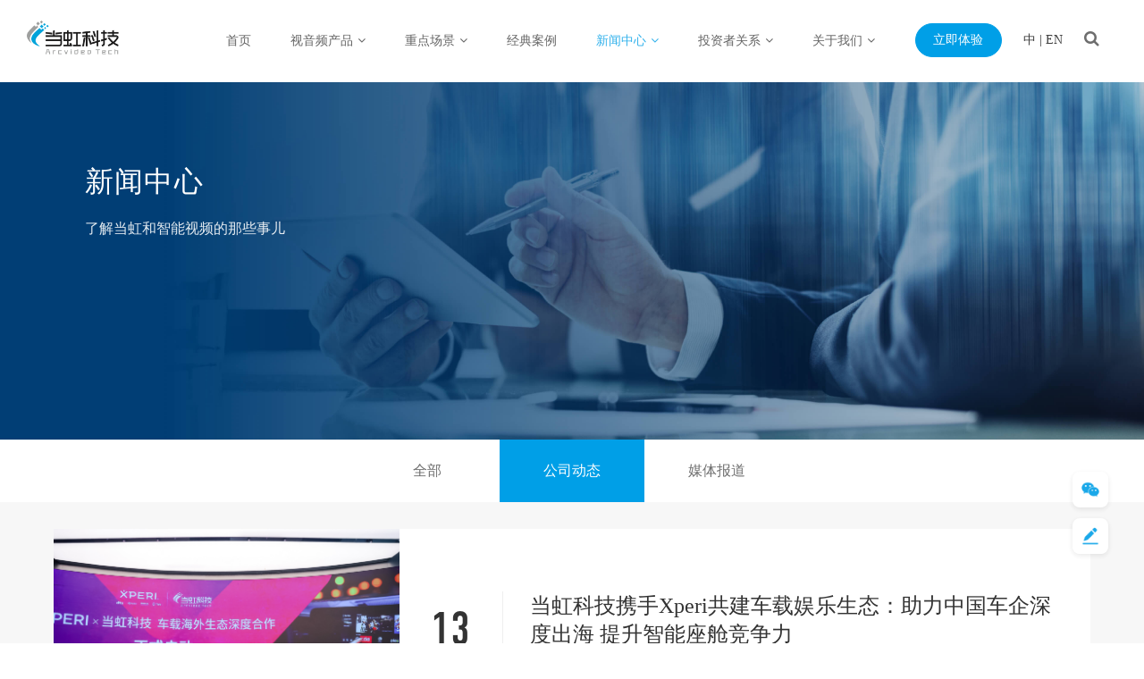

--- FILE ---
content_type: text/html;charset=utf-8
request_url: https://www.arcvideo.cn/gongsidongtai/list_10_2/
body_size: 12473
content:
<!DOCTYPE html>
<html>
<head>
<meta http-equiv="Content-Type" content="text/html; charset=utf-8" />
<meta http-equiv="X-UA-Compatible" content="IE=edge">
<title>当虹动态_当虹科技最新动态新闻_新闻中心-当虹科技</title>
<meta name="description" content="当虹科技最新动态新闻。杭州当虹科技股份有限公司 (简称“当虹科技”，股票代码 688039)，作为一家定位于大视频领域的国家级专精特新“小巨人”企业，当虹科技主要面向传媒文化、工业与卫星、车载智能座舱等方向，提供智能视频解决方案与视频云服务，努力通过智能视频技术让世界更清晰、更安全、更美好。" />
<meta name="keywords" content="当虹动态,当虹科技最新消息,当虹科技,当虹" />
<link href="/favicon.ico" rel="shortcut icon" type="image/x-icon" />
<link href="/template/pc/skin/style/pintuer.css?t=1739929939" rel="stylesheet" media="screen" type="text/css" />
<link href="/template/pc/skin/style/header.css?t=1733476814" rel="stylesheet" media="screen" type="text/css" />
<link href="/template/pc/skin/style/style.css?t=1762494558" rel="stylesheet" media="screen" type="text/css" />
<link href="/template/pc/skin/Lib/font-awesome/css/font-awesome.min.css?t=1709288608" rel="stylesheet" media="screen" type="text/css" />
<!--[if lt IE 9]><script language="javascript" type="text/javascript" src="/template/pc/skin/js/respond.js?t=1709288610"></script>
 <![endif]-->
</head>
<body>
<!--网站公用头部——开始-->
<script language="javascript" type="text/javascript" src="/template/pc/skin/js/jquery.min.js?t=1709288610"></script>

<!-- 友好的弹出提示框 -->
<script language="javascript" type="text/javascript" src="/public/plugins/layer-v3.1.0/layer.js?t=1709288608"></script>
<!-- 支持子目录 -->
    <script type="text/javascript">
        var __eyou_basefile__ = '/index.php';
        var __root_dir__ = '';
    </script>
<div id="log">
    <div class="dialog">
        <div class="dialog-head">
            <span class="dialog-close close rotate-hover"></span>
        </div>
        <div class="dialog-body">
            <div class="register">
                <div class="blank-middle"></div>
                <div class="tab text-center">
                    <ul>
                        <li id="signtab1" onclick="setTab('signtab',1,2)" class="cur">登录</li>
                        <!-- <li id="signtab2" onclick="setTab('signtab',2,2)">注册</li> -->
                    </ul>
                </div>
                <!-- 登录开始 -->
                <div id="con_signtab_1">
                    <form method="post" id="popup_login_submit">
                        <!-- 用户名 -->
                        <div class="form-group">
                            <div class="field field-icon">
                                <input type='text' name='username' id='username' class="input text-main radius-none"
                                    value="" data-validate="required:必填" placeholder="用户名">
                                <span class="icon fa fa-user text-gray"></span>
                            </div>
                        </div>
                        <!-- 密码 -->
                        <div class="form-group">
                            <div class="field field-icon">
                                <input type='password' name='password' id="password" class="input text-main radius-none"
                                    placeholder="密码" value="" />
                                <span class="icon fa fa-key text-gray"></span>
                            </div>
                        </div>
                        <!-- 验证码包括手机验证码专用样式input-group-->
                        <!-- <div class="form-group" id="ey_login_vertify">
                            <div class="field field-icon">
                                <div class="input-group">
                                    <input type='text'  name='vertify' autocomplete="off" class="input text-main radius-none" placeholder="图形验证码" value=""/>
                                    <span class="addon"><img src="/api/Ajax/vertify/type/users_login.html" class="chicuele" id="imgVerifys" onclick="ey_fleshVerify();" title="看不清？点击更换验证码" align="absmiddle"></span>
                                    <span class="icon fa fa-key text-gray"></span>
                                </div>
                            </div>
                        </div> -->
                        <!-- 提交 -->
                        <div class="form-button">
                            <input type="hidden" name="referurl" value="" />
                            <input type="hidden" name="website" value="website" />
                            <input type="button" name="submit" onclick="popup_login_submit();"
                                class="button bg-yellow button-large button-block border-none radius-none text-white"
                                value="提交" />
                        </div>
                    </form>
                    <p class="margin-top text-right">
                        <a href="/reg">注册账号</a>&nbsp;|&nbsp;
                        <a href="/user/Users/retrieve_password.html">忘记密码</a>
                    </p>
                </div>
                <!-- 登录end -->

                <!-- 注册开始 -->
                <div id="con_signtab_2" style="display:none;">
                    <form method="post">
                        <!-- 用户名 -->
                        <div class="form-group">
                            <div class="field field-icon">
                                <input type='text' name='username' class="input text-main radius-none" value=""
                                    data-validate="required:必填" placeholder="手机/邮箱/账号">
                                <span class="icon fa fa-user text-gray"></span>
                            </div>
                        </div>

                        <!-- 密码 -->
                        <div class="form-group">
                            <div class="field field-icon">
                                <input type='password' name='password' class="input text-main radius-none" value=""
                                    data-validate="required:必填" placeholder="密码" />
                                <span class="icon fa fa-key text-gray"></span>
                            </div>
                        </div>

                        <!-- 手机 -->
                        <div class="form-group">
                            <div class="field field-icon">
                                <input type='text' name='username' class="input text-main radius-none" value=""
                                    data-validate="required:必填" placeholder="请输入手机号">
                                <span class="icon fa fa-phone text-gray"></span>
                            </div>
                        </div>

                        <!-- 验证码包括手机验证码专用样式input-group-->
                        <!-- <div class="form-group">
                            <div class="field field-icon">
                                <div class="input-group">
                                    <input type='text' name='phone' class="input text-main radius-none" placeholder="请输入短信验证码" value=""/>
                                    <span class="addon"><img src="/api/Ajax/vertify/type/users_login.html" class="chicuele" id="imgVerifys" onclick="ey_fleshVerify();" title="看不清？点击更换验证码" align="absmiddle"></span>
                                    <span class="icon fa fa-phone text-gray"></span>
                                </div>
                            </div>
                        </div> -->
                        <!-- 提交 -->
                        <div class="form-button">
                            <input type="submit"
                                class="button bg-yellow button-large button-block border-none radius-none text-white"
                                value="提交" />
                        </div>
                    </form>
                </div>
                <!-- 注册end -->

                <!-- 第三方账号登录 -->
                <div id="ey_third_party_login">
                    <div class="blank-middle"></div>
                    <div class="line"><span class="text-gray bg-white text-default">社交账号登录</span>
                        <hr>
                    </div>
                    <div class="blank-small"></div>
                    <div class="bnt-login">
                        <a title="QQ登录" href="/index.php?m=plugins&c=QqLogin&a=login"
                            class="qq"><i class="fa fa-qq"></i></a>
                        <a title="微信登录" href="/index.php?m=plugins&c=WxLogin&a=login"
                            class="weixin"><i class="fa fa-weixin"></i></a>
                        <a title="微博登录" href="/index.php?m=plugins&c=Wblogin&a=login"
                            class="weibo"><i class="fa fa-weibo"></i></a>
                    </div>
                </div>
                <!-- 第三方账号登录 -->
            </div>
        </div>
    </div>
</div>
<!-- 登录弹窗 end -->

<header id="pc-header">
    <div class="layout fixed navbar">
        <div class="">
            <div class="">
                <div class="logo float-left margin-big-left margin-big-right">
                    <a href="https://www.arcvideo.cn"><img src="/uploads/allimg/20240122/1-2401221HZ55E.png"
                            alt="当虹科技" class="img-responsive" /></a>
                </div>
                <div class="">
                    <ul class="nav nav-menu nav-inline">
                        <li><a
                                href="https://www.arcvideo.cn" title="首页">首页</a></li>
                                                        <li class="">
                                <a class="first-level no-copy" >
                                    视音频产品<i
                                        class="fa fa-angle-down margin-small-left"></i></a>

                                                                <ul class="drop-menu-cp layout text-left">
                                    <div class="cpbox container clearfix">
                                        <div class="left">
                                                                                        <a class="cpsub" href="/chaogaoqing_c/">传媒文化视听产品</a>
                                                                                        <a class="cpsub" href="/fananquan_c/">工业与卫星视频产品</a>
                                                                                        <a class="cpsub" href="/zhinenzuocang/">车载智能座舱视听产品</a>
                                                                                    </div>
                                        <div class="content clearfix">
                                            <div class="mid">
                                                <div class=" text-gray clearfix">
                                                    <h5>帧彩系列·视频压缩与传输</h5>
                                                    <div class="list-info">
                                                                                                                <a href='/chanpin/166.html' target="_blank">在线直播编转码系统</a>
                                                                                                                <a href='/chanpin/170.html' target="_blank">AI画质增强在线编转码系统</a>
                                                                                                                <a href='/chanpin/167.html' target="_blank">实时解码器</a>
                                                                                                                <a href='/chanpin/683.html' target="_blank">便携式编解码器</a>
                                                                                                                <a href='/chanpin/686.html' target="_blank">JPEG-XS编解码器</a>
                                                                                                            </div>
                                                </div>
                                                <div class=" text-gray clearfix">
                                                    <h5>帧智系列·视频生产与管理</h5>
                                                    <div class="list-info">
                                                                                                                <a href='/chanpin/717.html' target="_blank">AIGC引擎</a>
                                                                                                                <a href='/chanpin/175.html' target="_blank">AI智能媒资系统</a>
                                                                                                                <a href='/chanpin/172.html' target="_blank">AI智能审核系统</a>
                                                                                                                <a href='/chanpin/171.html' target="_blank">AI智能收录系统</a>
                                                                                                                <a href='/chanpin/714.html' target="_blank">AI智能快编系统</a>
                                                                                                                <a href='/chanpin/725.html' target="_blank">AI超分视频增强离线转码系统</a>
                                                                                                                <a href='/chanpin/981.html' target="_blank">DeepSeek+BlackEye 大模型算力一体机</a>
                                                                                                            </div>
                                                </div>

                                                <div class=" text-gray clearfix">
                                                    <h5>帧荟系列·视频汇聚与调度</h5>
                                                    <div class="list-info">
                                                                                                                <a href='/chanpin/692.html' target="_blank">IP调度矩阵系统</a>
                                                                                                                <a href='/chanpin/698.html' target="_blank">NDI调度矩阵系统</a>
                                                                                                                <a href='/chanpin/704.html' target="_blank">流媒体服务器</a>
                                                                                                            </div>
                                                </div>
                                                <div class=" text-gray clearfix">
                                                    <h5>帧享系列·视频包装与播出</h5>
                                                    <div class="list-info">
                                                                                                                <a href='/chanpin/174.html' target="_blank">轮播系统</a>
                                                                                                                <a href='/chanpin/177.html' target="_blank">IP多屏视频监控系统</a>
                                                                                                                <a href='/chanpin/728.html' target="_blank">智能数字人包装系统</a>
                                                                                                            </div>
                                                </div>
                                                <div class=" text-gray clearfix">
                                                    <h5>磐为系列·国产化视频处理平台</h5>
                                                    <div class="list-info">
                                                                                                                <a href='/chanpin/729.html' target="_blank">磐为视频处理平台</a>
                                                                                                            </div>
                                                </div>
                                                <!-- <div class=" text-gray clearfix">
                                                    <h5>视频云服务</h5>
                                                    <div class="list-info">
                                                                                                                <a href='/chanpin/157.html' target="_blank">云点播</a>
                                                                                                                <a href='/chanpin/156.html' target="_blank">云直播</a>
                                                                                                                <a href='/chanpin/155.html' target="_blank">云导播</a>
                                                                                                                <a href='/chanpin/741.html' target="_blank">图文包装</a>
                                                                                                                <a href='/chanpin/742.html' target="_blank">融合云</a>
                                                                                                                <a href='/chanpin/744.html' target="_blank">播放引擎</a>
                                                                                                            </div>
                                                </div> -->
                                            </div>

                                        </div>
                                        <div class="content" style="display: none;">
                                            <div class="mid">
                                                <div class=" text-gray clearfix">
                                                    <h5>边缘端系列·视频压缩与AI识别</h5>
                                                    <div class="list-info">
                                                                                                                <a href='/chanpin/235.html' target="_blank">边缘感知压缩前端</a>
                                                                                                                <a href='/chanpin/756.html' target="_blank">边缘压缩AI融合前端</a>
                                                                                                                <a href='/chanpin/757.html' target="_blank">边缘智能解析前端</a>
                                                                                                            </div>

                                                    <h5>中心平台系列·视频汇聚与处理</h5>
                                                    <div class="list-info">
                                                                                                                <a href='/chanpin/688.html' target="_blank">视频感知压缩编码器</a>
                                                                                                                <a href='/chanpin/254.html' target="_blank">联网汇聚平台</a>
                                                                                                                <a href='/chanpin/194.html' target="_blank">视觉AI中台</a>
                                                                                                                <a href='/chanpin/255.html' target="_blank">轨道交通线网结构化平台</a>
                                                                                                                <a href='/chanpin/695.html' target="_blank">轨道交通安防集成平台</a>
                                                                                                            </div>
                                                    <h5>物联网应用</h5>
                                                    <div class="list-info">
                                                                                                                <a href='/chanpin/1005.html' target="_blank">当虹物联网节能智慧路灯</a>
                                                                                                            </div>

                                                </div>
                                            </div>
                                        </div>
                                        <div class="content" style="display: none;">

                                            <div class="mid">
                                                <div class=" text-gray clearfix">
                                                    <h5>车载沉浸式视听系列</h5>
                                                    <div class="list-info">
                                                                                                                <a href='/chanpin/672.html' target="_blank">多屏帧级同步播放</a>
                                                                                                                <a href='/chanpin/676.html' target="_blank">5D沉浸式智能座舱</a>
                                                                                                            </div>
                                                </div>
                                                <div class=" text-gray clearfix">
                                                    <h5>安全视觉系列</h5>
                                                    <div class="list-info">
                                                                                                                <a href='/chanpin/733.html' target="_blank">“哨兵”产品安全守护</a>
                                                                                                            </div>
                                                </div>
                                            </div>
                                        </div>
                                    </div>

                                </ul>

                                                                <!-- </a> -->
                            </li>
                                                        <li class="">
                                <a class="first-level no-copy" >
                                    重点场景<i
                                        class="fa fa-angle-down margin-small-left"></i></a>

                                                                <ul class="drop-menu">                                    <li><a href="/chuanmeiwenhua/">传媒文化</a></li>                                    <li><a href="/fananquan/">工业与卫星</a></li>                                    <li><a href="/zhinenzuocang672/">车载智能座舱</a></li>                                    <li><a href="/jiqiren/">机器人</a></li>                                </ul>
                                                                <ul class="drop-menu-cp layout text-left">
                                    <div class="cpbox container clearfix">
                                        <div class="left">
                                                                                        <a class="cpsub2" href="/chuanmeiwenhua/">传媒文化</a>
                                                                                        <a class="cpsub2" href="/fananquan/">工业与卫星</a>
                                                                                        <a class="cpsub2" href="/zhinenzuocang672/">车载智能座舱</a>
                                                                                        <a class="cpsub2" href="/jiqiren/">机器人</a>
                                                                                    </div>
                                        <div class="content2 clearfix">
                                            <div class="mid">
                                                <div class=" text-gray clearfix">
                                                    <h5>高新视频制作与传输场景</h5>
                                                    <div class="list-info">
                                                                                                                <a href='/jiejuefangan/181.html' target="_blank">5G+4K/8K超高清制播</a>
                                                                                                                <a href='/jiejuefangan/182.html' target="_blank">VR全景视频处理</a>
                                                                                                                <a href='/jiejuefangan/246.html' target="_blank">沉浸式视频处理</a>
                                                                                                                <a href='/jiejuefangan/244.html' target="_blank">5G智慧场馆</a>
                                                                                                                <a href='/jiejuefangan/250.html' target="_blank">5G高新视听产业园区</a>
                                                                                                            </div>
                                                </div>
                                                <div class=" text-gray clearfix">
                                                    <h5>媒体融合场景</h5>
                                                    <div class="list-info">
                                                                                                                <a href='/jiejuefangan/248.html' target="_blank">全媒体融合播控</a>
                                                                                                                <a href='/jiejuefangan/680.html' target="_blank">智能媒资融合生产</a>
                                                                                                                <a href='/jiejuefangan/684.html' target="_blank">融合媒体中心</a>
                                                                                                                <a href='/jiejuefangan/687.html' target="_blank">融合直播中台</a>
                                                                                                            </div>
                                                </div>
                                                <div class=" text-gray clearfix">
                                                    <h5>安全播出场景</h5>
                                                    <div class="list-info">
                                                                                                                <a href='/jiejuefangan/252.html' target="_blank">融合监控监测</a>
                                                                                                                <a href='/jiejuefangan/188.html' target="_blank">智能运维</a>
                                                                                                                <a href='/jiejuefangan/694.html' target="_blank">广电视听安全</a>
                                                                                                                <a href='/jiejuefangan/184.html' target="_blank">公共电子屏播控</a>
                                                                                                            </div>
                                                </div>
                                                <div class=" text-gray clearfix">
                                                    <h5>数智文旅场景</h5>
                                                    <div class="list-info">
                                                                                                                <a href='/jiejuefangan/710.html' target="_blank">全息影像</a>
                                                                                                                <a href='/jiejuefangan/268.html' target="_blank">5G慢直播</a>
                                                                                                                <a href='/jiejuefangan/245.html' target="_blank">AI老片修复</a>
                                                                                                            </div>
                                                </div>
                                                <!-- <div class=" text-gray clearfix">
                                                    <h5>政府服务场景</h5>
                                                    <div class="list-info">
                                                                                                            </div>
                                                </div> -->
                                            </div>
                                        </div>
                                        <div class="content2 clearfix" style="display:none;">
                                            <div class="mid">
                                                <div class=" text-gray clearfix">
                                                    <h5>卫星应急场景</h5>
                                                    <div class="list-info">
                                                                                                                <a href='/jiejuefangan/667.html' target="_blank">卫星窄带视频压缩回传</a>
                                                                                                                <a href='/jiejuefangan/700.html' target="_blank">远洋船舶智能视频压缩与AI预警</a>
                                                                                                            </div>
                                                </div>
                                                <div class=" text-gray clearfix">
                                                    <h5>电网传输场景</h5>
                                                    <div class="list-info">
                                                                                                                <a href='/jiejuefangan/747.html' target="_blank">输电线路在线监测视频与图像压缩回传</a>
                                                                                                                <a href='/jiejuefangan/761.html' target="_blank">电网作业安监现场视频压缩回传</a>
                                                                                                            </div>
                                                </div>
                                                <div class=" text-gray clearfix">
                                                    <h5>能源工地场景</h5>
                                                    <div class="list-info">
                                                                                                                <a href='/jiejuefangan/430.html' target="_blank">煤矿矿山安监视频智能压缩</a>
                                                                                                                <a href='/jiejuefangan/431.html' target="_blank">加油站网点边缘智能视频处理</a>
                                                                                                                <a href='/jiejuefangan/706.html' target="_blank">石油钻探智能视频压缩</a>
                                                                                                            </div>
                                                </div>
                                                <div class=" text-gray clearfix">
                                                    <h5>轨道交通场景</h5>
                                                    <div class="list-info">
                                                                                                                <a href='/jiejuefangan/720.html' target="_blank">轨道交通智能视频压缩</a>
                                                                                                            </div>
                                                </div>
                                                <div class=" text-gray clearfix">
                                                    <h5>数字政府场景</h5>
                                                    <div class="list-info">
                                                                                                                <a href='/jiejuefangan/266.html' target="_blank">“一网统管”社会治理</a>
                                                                                                                <a href='/jiejuefangan/433.html' target="_blank">未来社区边缘智能视频处理</a>
                                                                                                            </div>
                                                </div>
                                            </div>
                                        </div>
                                        <div class="content2 clearfix" style="display:none;">
                                            <div class="mid">
                                                <div class=" text-gray clearfix">
                                                    <h5>车载沉浸视听场景</h5>
                                                    <div class="list-info">
                                                                                                                <a href='/jiejuefangan/755.html' target="_blank">5D沉浸式观影</a>
                                                                                                                <a href='/jiejuefangan/754.html' target="_blank">车载AR视听</a>
                                                                                                                <a href='/jiejuefangan/753.html' target="_blank">车载HUD视听</a>
                                                                                                            </div>
                                                </div>
                                            </div>
                                        </div>
                                        <div class="content2 clearfix" style="display:none;">
                                            <div class="mid">
                                                <div class=" text-gray clearfix">
                                                    <h5>机器人超远距离遥操与应用</h5>
                                                    <div class="list-info">
                                                                                                                <a href='/jiejuefangan/1026.html' target="_blank">机器人超远距离远程操控系统</a>
                                                                                                                <a href='/jiejuefangan/1027.html' target="_blank">机器人场景应用集成开发解决方案</a>
                                                                                                            </div>
                                                </div>
                                            </div>
                                        </div>
                                    </div>
                                </ul>
                                                                <!-- </a> -->
                            </li>
                                                        <li class="">
                                <a class="first-level no-copy"                                     href="/kehuanli/" >
                                    经典案例</a>

                                                                <ul class="drop-menu">                                </ul>
                                                                <!-- </a> -->
                            </li>
                                                        <li class="active">
                                <a class="first-level no-copy" >
                                    新闻中心<i
                                        class="fa fa-angle-down margin-small-left"></i></a>

                                                                <ul class="drop-menu">                                    <li><a href="/gongsidongtai/">公司动态</a></li>                                    <li><a href="/meitibaodao/">媒体报道</a></li>                                </ul>
                                                                <!-- </a> -->
                            </li>
                                                        <li class="">
                                <a class="first-level no-copy" >
                                    投资者关系<i
                                        class="fa fa-angle-down margin-small-left"></i></a>

                                                                <ul class="drop-menu">                                    <li><a href="/zuixingonggao/">最新公告</a></li>                                    <li><a href="/dingqigonggao/">定期公告</a></li>                                    <li><a href="/shishihangqing/">实时行情</a></li>                                </ul>
                                                                <!-- </a> -->
                            </li>
                                                        <li class="">
                                <a class="first-level no-copy" >
                                    关于我们<i
                                        class="fa fa-angle-down margin-small-left"></i></a>

                                                                <ul class="drop-menu">                                    <li><a href="/gongsijianjie/">公司简介</a></li>                                    <li><a href="/lianxiwomen/">联系我们</a></li>                                    <li><a href="/rencaizhaopin/">加入当虹</a></li>                                </ul>
                                                                <!-- </a> -->
                            </li>
                                                </ul>
                </div>
            </div>
        </div>
        <div class="float-right" style="margin-top: -92px; margin-right: 50px;">
            <a href="/lianxiwomen986" class="button radius-rounded bg-yellow">立即体验</a>
            <span class="nav-lang searchBar">
                <a href="//www.arcvideo.cn/">中</a>
                <span class="sline">|</span>
                <a href="//www.arcvideo.com/">EN</a>
            </span>
            <span class="searchBar"><a href="javascript:void(0)" class="search-ico"><i class="fa fa-search"
                        aria-hidden="true"></i></a></span>
        </div>
    </div>
</header>

<!--弹出搜索 -->
<div class="searchBar-m">
    <div class="mask"></div>
    <a href="javascript:void(0)" class="close-icon"><i class="fa fa-times"></i></a>
    <div class="form-group">
                <form method="get" action="/search.html" onsubmit="return searchForm();">
            <input type="text" name="keywords" id="keywords" oninput="removeSpaces(event)"
                class="input radius-none text-middle" value="请输入关键词" onFocus="this.value=''"
                onBlur="if(!value){value=defaultValue}" />
            <button type="submit" name="submit" class="button radius-none border-none" value="Search" /></button>
                    </form>
            </div>
    <div class="search-hot-group">
        <div class="hot-title">热门搜索 <img src="/template/pc/skin/images/hot.png"></div>
        <div class="search-hot">
                        <div class="hot-item">
                <a href='/search.html?keywords=%E8%B6%85%E9%AB%98%E6%B8%85' target="_blank">超高清</a>
            </div>
                        <div class="hot-item">
                <a href='/search.html?keywords=%E8%A7%86%E9%A2%91%E5%8E%8B%E7%BC%A9' target="_blank">视频压缩</a>
            </div>
                        <div class="hot-item">
                <a href='/search.html?keywords=%E6%99%BA%E8%83%BD%E5%BA%A7%E8%88%B1' target="_blank">智能座舱</a>
            </div>
                        <div class="hot-item">
                <a href='/search.html?keywords=AIGC' target="_blank">AIGC</a>
            </div>
                        <div class="hot-item">
                <a href='/search.html?keywords=%E8%BF%9C%E6%B4%8B%E8%88%B9%E8%88%B6' target="_blank">远洋船舶</a>
            </div>
                        <div class="hot-item">
                <a href='/search.html?keywords=%E5%8D%AB%E6%98%9F' target="_blank">卫星</a>
            </div>
                        <div class="hot-item">
                <a href='/search.html?keywords=%E8%AF%B7%E8%BE%93%E5%85%A5%E5%85%B3%E9%94%AE%E8%AF%8D' target="_blank">请输入关键词</a>
            </div>
                        <div class="hot-item">
                <a href='/search.html?keywords=%E5%8E%8B%E7%BC%A9' target="_blank">压缩</a>
            </div>
                        <div class="hot-item">
                <a href='/search.html?keywords=%E7%94%B5%E5%AD%90%E5%B1%8F%E6%92%AD%E6%8E%A7' target="_blank">电子屏播控</a>
            </div>
                        <div class="hot-item">
                <a href='/search.html?keywords=%E7%BC%96%E8%BD%AC%E7%A0%81' target="_blank">编转码</a>
            </div>
                    </div>
    </div>
</div>
<!-- 弹出搜索 -->
<div class="clearfix"></div>




<script type="text/javascript">
    //头像下拉
    function head_nav_a () {
        $("#user_nav_z").show();
    }
    function head_nav_b () {
        $("#user_nav_z").hide();
    }

    var GetUploadify_url = "/home/Uploadify/upload.html";
    function removeSpaces (e) {
        var input = e.target;
        input.value = input.value.replace(/\s/g, '');
    }
</script>

<script>
    var _hmt = _hmt || [];
    (function () {
        var hm = document.createElement("script");
        hm.src = "https://hm.baidu.com/hm.js?f7bf73ac4a3a91d13b0c26af80aa822f";
        var s = document.getElementsByTagName("script")[0];
        s.parentNode.insertBefore(hm, s);
    })();
</script>

<!-- <script type="text/javascript">
    function logins_drop_menu()
    {
        $('#ul_logins_drop-menu').toggle();
    }
</script> -->
<!-- 频道banner,可在栏目图片里编辑 -->
<div class="channel-banner" 	style="background-image: url(https://www.arcvideo.cn/uploads/allimg/20240105/1-240105151051648.jpg)" >
	<div class="banner-info">
		<div class="container">
			<div class="slogan text-white">
								<div class="big">新闻中心</div>
				<div class="small">
					了解当虹和智能视频的那些事儿</div>
				
				<!-- <div class="big">当虹动态_当虹科技最新动态新闻_新闻中心-当虹科技</div>
				<div class="small">当虹科技最新动态新闻。杭州当虹科技股份有限公司 (简称“当虹科技”，股票代码 688039)，作为一家定位于大视频领域的国家级专精特新“小巨人”企业，当虹科技主要面向传媒文化、工业与卫星、车载智能座舱等方向，提供智能视频解决方案与视频云服务，努力通过智能视频技术让世界更清晰、更安全、更美好。</div> -->
							</div>
		</div>
	</div>
</div>
<!-- 频道banner end -->
<!-- 横向栏目样式 begin -->
<div class="nav-x">
	<div class="container">
		<div class="menu-toggle">
			<button class="button icon-navicon" data-target="#subnav">
				<span><i class="fa fa-reorder margin-small-right"></i>新闻中心<!-- 上一级栏目名称 --></span>
			</button>
			<h3>公司动态</h3><!-- 当前栏目名称 -->
			<ul class="nav-navicon text-center" id="subnav">
                <li class="col-2">
                	<a href="/xinwendongtai/" >全部</a>
                </li>
								<li class="col-2">
					<a href="/gongsidongtai/" class="active">公司动态</a>
				</li>
								<li class="col-2">
					<a href="/meitibaodao/" class="">媒体报道</a>
				</li>
							</ul>
		</div>
	</div>
</div>
<!-- 横向栏目样式 end -->	
<div class="layout bg-gray">
	<!--当前位置调用-->
	<!-- <div class="container hidden-l">
		<div class="line">
			<div class="nav-bread">
				<i class="fa fa-home margin-small-right" aria-hidden="true"></i> <a href='/' class=''>首页</a> &gt; <a href='/xinwendongtai/' class=''>新闻中心</a> &gt; <a href='/gongsidongtai/'>公司动态</a>			</div>
		</div>
	</div> -->
	<!--当前位置调用 end-->
	<div class="blank-middle"></div>
	<div class="container">
		<div id='block001'>
						<div class="line bg-white list-news">
				<div class="x4">
					<div class="media-img">
						<a href="/xinwendongtai/1030.html" title="当虹科技携手Xperi共建车载娱乐生态：助力中国车企深度出海 提升智能座舱竞争力"><img src="/uploads/allimg/20251113/1-251113103433T6.png" class="img-responsive img-full" alt="当虹科技携手Xperi共建车载娱乐生态：助力中国车企深度出海 提升智能座舱竞争力"></a>
					</div>
				</div>
				<div class="x1 text-center">
					<div class="time text-center">
						<p class="text-large Conv_DINCondensedC">13</p>
						<p class="Conv_DINCondensedC text-middle text-gray">2025-11</p>
					</div>
				</div>
				<div class="x7">
					<div class="news margin-top">
						<h3><a href="/xinwendongtai/1030.html">当虹科技携手Xperi共建车载娱乐生态：助力中国车企深度出海 提升智能座舱竞争力</a></h3>
						<p class="text-gray hidden-l">11月12日，当虹科技与全球领先的娱乐科技公司Xperi共同主办的车载海外生态深度合作发布会在杭州成...</p>
					</div>
				</div>
			</div>
						<div class="line bg-white list-news">
				<div class="x4">
					<div class="media-img">
						<a href="/xinwendongtai/1029.html" title="权威认可！当虹科技登榜“2025浙江省人工智能服务商”"><img src="/uploads/allimg/20251111/1-251111095I2249.png" class="img-responsive img-full" alt="权威认可！当虹科技登榜“2025浙江省人工智能服务商”"></a>
					</div>
				</div>
				<div class="x1 text-center">
					<div class="time text-center">
						<p class="text-large Conv_DINCondensedC">11</p>
						<p class="Conv_DINCondensedC text-middle text-gray">2025-11</p>
					</div>
				</div>
				<div class="x7">
					<div class="news margin-top">
						<h3><a href="/xinwendongtai/1029.html">权威认可！当虹科技登榜“2025浙江省人工智能服务商”</a></h3>
						<p class="text-gray hidden-l">当虹科技登榜“2025年浙江省人工智能应用场景、应用标杆企业、人工智能服务商及数智优品”名单，获得“...</p>
					</div>
				</div>
			</div>
						<div class="line bg-white list-news">
				<div class="x4">
					<div class="media-img">
						<a href="/xinwendongtai/1028.html" title="一等奖+2！当虹科技一举斩获3项王选新闻科技奖"><img src="/uploads/allimg/20251106/1-2511061524034T.png" class="img-responsive img-full" alt="一等奖+2！当虹科技一举斩获3项王选新闻科技奖"></a>
					</div>
				</div>
				<div class="x1 text-center">
					<div class="time text-center">
						<p class="text-large Conv_DINCondensedC">06</p>
						<p class="Conv_DINCondensedC text-middle text-gray">2025-11</p>
					</div>
				</div>
				<div class="x7">
					<div class="news margin-top">
						<h3><a href="/xinwendongtai/1028.html">一等奖+2！当虹科技一举斩获3项王选新闻科技奖</a></h3>
						<p class="text-gray hidden-l">近日，有“中国传媒科技最高奖”之称的王选新闻科学技术奖正式揭晓，当虹科技斩获2项一等奖、1项三等奖。...</p>
					</div>
				</div>
			</div>
						<div class="line bg-white list-news">
				<div class="x4">
					<div class="media-img">
						<a href="/xinwendongtai/1025.html" title="当虹科技BlackEye Vision机器人系统，获电力行业智能巡检创新奖，远程操控不再难！"><img src="/uploads/allimg/20251103/1-25110314261T21.jpg" class="img-responsive img-full" alt="当虹科技BlackEye Vision机器人系统，获电力行业智能巡检创新奖，远程操控不再难！"></a>
					</div>
				</div>
				<div class="x1 text-center">
					<div class="time text-center">
						<p class="text-large Conv_DINCondensedC">03</p>
						<p class="Conv_DINCondensedC text-middle text-gray">2025-11</p>
					</div>
				</div>
				<div class="x7">
					<div class="news margin-top">
						<h3><a href="/xinwendongtai/1025.html">当虹科技BlackEye Vision机器人系统，获电力行业智能巡检创新奖，远程操控不再难！</a></h3>
						<p class="text-gray hidden-l">凭借超低延时、空间智能、AI多模态融合等优势，当虹科技BlackEye Vision机器人超远距离远...</p>
					</div>
				</div>
			</div>
						<div class="line bg-white list-news">
				<div class="x4">
					<div class="media-img">
						<a href="/xinwendongtai/1024.html" title="飞得更远，传得更清！当虹科技“天目”无人机伴侣，首次亮相大型电力展"><img src="/uploads/allimg/20251103/1-251103141940611.jpg" class="img-responsive img-full" alt="飞得更远，传得更清！当虹科技“天目”无人机伴侣，首次亮相大型电力展"></a>
					</div>
				</div>
				<div class="x1 text-center">
					<div class="time text-center">
						<p class="text-large Conv_DINCondensedC">03</p>
						<p class="Conv_DINCondensedC text-middle text-gray">2025-11</p>
					</div>
				</div>
				<div class="x7">
					<div class="news margin-top">
						<h3><a href="/xinwendongtai/1024.html">飞得更远，传得更清！当虹科技“天目”无人机伴侣，首次亮相大型电力展</a></h3>
						<p class="text-gray hidden-l">当虹科技展台人头攒动，尤其是首次亮相大型电力展的新品——当虹“天目”无人机伴侣，引发了大家关于无人机...</p>
					</div>
				</div>
			</div>
						<div class="line bg-white list-news">
				<div class="x4">
					<div class="media-img">
						<a href="/xinwendongtai/1023.html" title="当虹科技精彩亮相2025中国卫星应用大会 三大场景赋能卫星物联网新业态！"><img src="/uploads/allimg/20251028/1-25102PS50C05.jpg" class="img-responsive img-full" alt="当虹科技精彩亮相2025中国卫星应用大会 三大场景赋能卫星物联网新业态！"></a>
					</div>
				</div>
				<div class="x1 text-center">
					<div class="time text-center">
						<p class="text-large Conv_DINCondensedC">28</p>
						<p class="Conv_DINCondensedC text-middle text-gray">2025-10</p>
					</div>
				</div>
				<div class="x7">
					<div class="news margin-top">
						<h3><a href="/xinwendongtai/1023.html">当虹科技精彩亮相2025中国卫星应用大会 三大场景赋能卫星物联网新业态！</a></h3>
						<p class="text-gray hidden-l">与往届相比，当虹科技今年的展示实现了从单一视频压缩技术到三大场景赋能卫星物联网/卫星互联网新业态的重...</p>
					</div>
				</div>
			</div>
						<div class="line bg-white list-news">
				<div class="x4">
					<div class="media-img">
						<a href="/xinwendongtai/1022.html" title="十大创新案例与百强！当虹科技「低空经济领域」再获殊荣"><img src="/uploads/allimg/20251022/1-2510221A139105.png" class="img-responsive img-full" alt="十大创新案例与百强！当虹科技「低空经济领域」再获殊荣"></a>
					</div>
				</div>
				<div class="x1 text-center">
					<div class="time text-center">
						<p class="text-large Conv_DINCondensedC">22</p>
						<p class="Conv_DINCondensedC text-middle text-gray">2025-10</p>
					</div>
				</div>
				<div class="x7">
					<div class="news margin-top">
						<h3><a href="/xinwendongtai/1022.html">十大创新案例与百强！当虹科技「低空经济领域」再获殊荣</a></h3>
						<p class="text-gray hidden-l">凭借面向无人机的动态视频感知压缩技术，当虹科技在低空经济领域也快速突破，与阿里巴巴、大疆等知名企业共...</p>
					</div>
				</div>
			</div>
						<div class="line bg-white list-news">
				<div class="x4">
					<div class="media-img">
						<a href="/xinwendongtai/1021.html" title="首位“机器人摄像师”亮相苏超半决赛，江苏广电总台×当虹科技×云深处联手打造！"><img src="/uploads/allimg/20251021/1-2510211020161T.jpg" class="img-responsive img-full" alt="首位“机器人摄像师”亮相苏超半决赛，江苏广电总台×当虹科技×云深处联手打造！"></a>
					</div>
				</div>
				<div class="x1 text-center">
					<div class="time text-center">
						<p class="text-large Conv_DINCondensedC">21</p>
						<p class="Conv_DINCondensedC text-middle text-gray">2025-10</p>
					</div>
				</div>
				<div class="x7">
					<div class="news margin-top">
						<h3><a href="/xinwendongtai/1021.html">首位“机器人摄像师”亮相苏超半决赛，江苏广电总台×当虹科技×云深处联手打造！</a></h3>
						<p class="text-gray hidden-l">10月18日-19日，备受全国瞩目的“苏超”半决赛，迎来了足球转播史上首位“机器人摄像师”。...</p>
					</div>
				</div>
			</div>
						<div class="line bg-white list-news">
				<div class="x4">
					<div class="media-img">
						<a href="/xinwendongtai/1020.html" title="连续两年参编《智能网联汽车蓝皮书》 当虹科技智能座舱业务再获权威认可"><img src="/uploads/allimg/20251015/1-251015134I4V9.png" class="img-responsive img-full" alt="连续两年参编《智能网联汽车蓝皮书》 当虹科技智能座舱业务再获权威认可"></a>
					</div>
				</div>
				<div class="x1 text-center">
					<div class="time text-center">
						<p class="text-large Conv_DINCondensedC">15</p>
						<p class="Conv_DINCondensedC text-middle text-gray">2025-10</p>
					</div>
				</div>
				<div class="x7">
					<div class="news margin-top">
						<h3><a href="/xinwendongtai/1020.html">连续两年参编《智能网联汽车蓝皮书》 当虹科技智能座舱业务再获权威认可</a></h3>
						<p class="text-gray hidden-l">近日，由中国汽车工程学会、国家智能网联汽车创新中心等权威机构联合主编的《智能网联汽车蓝皮书（2025...</p>
					</div>
				</div>
			</div>
					</div>

		<!-- 分页 -->
		<div class="blank-middle"></div>
		<div class="text-center">
			<ul class="pagination">
			    <li><a href="/gongsidongtai/" data-ey_fc35fdc="html" data-tmp="1">上一页</a></li> <li><a href="/gongsidongtai/" data-ey_fc35fdc="html" data-tmp="1">1</a></li><li class="active"><a>2</a></li><li><a href="/gongsidongtai/list_10_3/" data-ey_fc35fdc="html" data-tmp="1">3</a></li><li><a href="/gongsidongtai/list_10_4/" data-ey_fc35fdc="html" data-tmp="1">4</a></li><li><a href="/gongsidongtai/list_10_5/" data-ey_fc35fdc="html" data-tmp="1">5</a></li><li><a href="/gongsidongtai/list_10_6/" data-ey_fc35fdc="html" data-tmp="1">6</a></li><li><a href="/gongsidongtai/list_10_7/" data-ey_fc35fdc="html" data-tmp="1">7</a></li><li><a href="/gongsidongtai/list_10_8/" data-ey_fc35fdc="html" data-tmp="1">8</a></li><li><a href="/gongsidongtai/list_10_9/" data-ey_fc35fdc="html" data-tmp="1">9</a></li><li><a href="/gongsidongtai/list_10_10/" data-ey_fc35fdc="html" data-tmp="1">10</a></li><li><a href="/gongsidongtai/list_10_11/" data-ey_fc35fdc="html" data-tmp="1">11</a></li><li><a href="/gongsidongtai/list_10_12/" data-ey_fc35fdc="html" data-tmp="1">12</a></li><li><a href="/gongsidongtai/list_10_13/" data-ey_fc35fdc="html" data-tmp="1">13</a></li><li><a href="/gongsidongtai/list_10_14/" data-ey_fc35fdc="html" data-tmp="1">14</a></li><li><a href="/gongsidongtai/list_10_15/" data-ey_fc35fdc="html" data-tmp="1">15</a></li><li><a href="/gongsidongtai/list_10_16/" data-ey_fc35fdc="html" data-tmp="1">16</a></li><li><a href="/gongsidongtai/list_10_17/" data-ey_fc35fdc="html" data-tmp="1">17</a></li><li><a href="/gongsidongtai/list_10_18/" data-ey_fc35fdc="html" data-tmp="1">18</a></li><li><a href="/gongsidongtai/list_10_19/" data-ey_fc35fdc="html" data-tmp="1">19</a></li> <li><a href="/gongsidongtai/list_10_3/" data-ey_fc35fdc="html" data-tmp="1">下一页</a></li>			</ul>
		</div>
		<!-- 分页 -->
	</div>
	<div class="blank-large"></div>
</div>
<!--网站公用底部——开始-->
<footer class="bg-main">

  <div class="mycontact padding-large">
    <div class="line">
      <div class="container">
        <div class="line-technology">
          <div class="blank-big"></div>
          <div class="title-c">
            <h3 style="color:#fff;">
              <p class="padding-small-bottom">免费获取支持</p>
            </h3>
            <p class="text-white">如需了解详情，您可留言咨询，我们将为您提供更多信息和资料。</p>
          </div>
          <div class="blank-middle"></div>
                    <a href="/lianxiwomen986/" class="button button-large radius-rounded text-white">获取支持<i
              class="fa fa-angle-right margin-small-left"></i></a>
                    <div class="blank-big"></div>
        </div>
      </div>
    </div>

  </div>

  <div class="blank-big"></div>

  <div class="container-layout">
    <ul>
      <li class="float-left item-1">

        <img class="text margin-big-bottom" style="height:42px;" src="/uploads/allimg/20240409/1-2404091J015103.png" alt="">

        <div class="contact">
          <div class="media media-x margin-big-bottom">
            <div class="media-body">
              <p>杭州市滨江区众创路 309 号当虹大厦</p>
              <p>北京市海淀区创业中路 32 号楼（3号电梯）4 层</p>
            </div>
          </div>

          <div class="media media-x margin-big-bottom">
            <div class="media-body">
              <p class="Conv_DINCondensedC text-large">
                0571-87767690              </p>
            </div>
          </div>
          <div class="media media-x margin-big-bottom">
            <div class="media-body">
              <p class="text-middle">customer@arcvideo.com</p>
            </div>
          </div>
        </div>
      </li>

      <li class="float-left item-2 hidden-l hidden-s">
        <h3 class="text-middle margin-big-bottom">热门产品</h3>
        <ul>
          <li><a href="/fananquan_c" title="视频压缩设备">视频压缩设备</a></li>
          <li>
                        <a href="/jiejuefangan/184.html" class="item zixun" title="户外大屏管理">户外大屏管理</a>
                      </li>
          <li>
                        <a href="/jiejuefangan/268.html" class="item zixun" title="慢直播设备">慢直播设备</a>
                      </li>
          <li>
                        <a href="/chanpin/717.html" class="item zixun" title="AIGC内容生产">AIGC内容生产</a>
                      </li>
          <li><a href="/chaogaoqing_c" title="超高清设备">超高清设备</a></li>
        </ul>
      </li>

      <li class="float-left item-2 hidden-l hidden-s">
        <h3 class="text-middle margin-big-bottom">热门解决方案</h3>
        <ul>
          <li>
                        <a href="/chanpin/172.html" class="item zixun" title="智能审核">智能审核</a>
                      </li>
          <li>
                        <a href="/chanpin/171.html" class="item zixun" title="智能收录">智能收录</a>
                      </li>
          <li>
                        <a href="/chanpin/166.html" class="item zixun" title="编转码">编转码</a>
                      </li>
          <li>
                        <a href="/chanpin/725.html" class="item zixun" title="离线转码">离线转码</a>
                      </li>
          <li><a href="/chuanmeiwenhua" title="视频修复">视频修复</a></li>
        </ul>
      </li>
      <li class="float-left item-3 hidden-l hidden-s">
        <h3 class="text-middle margin-big-bottom">走进当虹</h3>
        <ul>
          <li>
                        <a href="/gongsijianjie/" class="item zixun" title="$field6.typename">公司简介</a>
                      </li>
          <li>
                        <a href="/xinwendongtai/" class="item zixun" title="新闻资讯">新闻资讯</a>
                      </li>
          <li>            <a href="/kehuanli/" class="item zixun" title="$field6.typename">经典案例</a>
                      </li>
          <li>            <a href="/lianxiwomen/" class="item zixun" title="$field6.typename">联系我们</a>
                      </li>
        </ul>
      </li>


      <li class="float-left item-4 hidden-l hidden-s">
        <h3 class="text-middle margin-big-bottom">加入我们</h3>
        <ul>
          <li><a href="https://arcvideo.zhiye.com/campus/jobs" target="_blank" title="公司简介">校园招聘</a></li>
          <li><a href="https://arcvideo.zhiye.com/social/jobs" target="_blank" title="新闻资讯">社会招聘</a></li>
        </ul>
      </li>

      <li class="float-left item-4 hidden-l hidden-s">
        <h3 class="text-middle margin-big-bottom">热词标签</h3>
        <ul>
          <li>            <a href="/chaogaoqing_reci/" class="item zixun" title="$field6.typename">超高清</a>
                      </li>
          <li>            <a href="/zhinenzuocang_reci/" class="item zixun" title="$field6.typename">智能座舱</a>
                      </li>
          <li>            <a href="/aigzc_reci/" class="item zixun" title="$field6.typename">AI大模型</a>
                      </li>
          <li>            <a href="/suanliyitiji_reci/" class="item zixun" title="$field6.typename">算力一体机</a>
                      </li>
          <li><a href="/tag" title="更多">更多</a>
          </li>
        </ul>
      </li>

      <!-- <li class="float-left item-4 hidden-l hidden-s">
        <h3 class="text-middle margin-big-bottom">友情链接</h3>
        <ul>
          <li><a href="https://www.danghongyun.com" target="_blank" title="公司简介">当虹云</a></li>
          <li><a href="/Partners_AzureMediaServiceReplacement/514.html" target="_blank" title="公司简介">Azure 云服务迁移方案</a>
          </li>
          <li><a href="/anquangonggao" target="_blank" title="安全公告">安全公告</a>
          </li>
        </ul>
      </li> -->


      <!-- <li class="float-left item-7">
        <div class="qr padding radius text-center">
          <img src="/uploads/allimg/20211013/1-211013151H0251.png" />
          <p class="text-gray height-middle">关注我们</p>
        </div>
      </li> -->
    </ul>
  </div>
  <div class="blank-middle"></div>
  <!-- 友情链接 -->
  <!-- <div class="container-layout">
		<div class="line">	
			<div class="tab">
				<div class="tab-head">
					<ul class="tab-nav">
						<li class="active"><a href="#friend-1">友情链接1</a></li>

					</ul>
				</div>
				<div class="tab-body">
					<div class="tab-panel active flink" id="friend-1">
													<a href="http://www.baidu.com"  target="_blank" >百度 </a>
													<a href="https://www.eyoucms.com"  target="_blank" >eyoucms </a>
													<a href="http://www.qq.com"  target="_blank" >腾讯 </a>
													<a href="https://www.tbadc.com"  target="_blank" >广州网站制作 </a>
													<a href="http://www.sina.com.cn"  target="_blank" >新浪 </a>
													<a href="https://www.5fa.cn"  target="_blank" >快推云 </a>
													<a href="http://www.taobao.com"  target="_blank" >淘宝 </a>
													<a href="https://www.ejucms.com"  target="_blank" >房产网站制作 </a>
													<a href="http://www.weibo.com"  target="_blank" >微博 </a>
											</div>

				</div>
			</div>	
		</div>	
	</div>	 -->
  <!-- 友情链接 end -->

  <div class="container-layout">
    <div class="line">
      <div class="copyright height">
        <div class="x12">
          Copyright © 2014-2024 Arcvideo 杭州当虹科技股份有限公司<a href="https://beian.miit.gov.cn/" target="_blank" rel="nofollow">浙ICP备13017553号</a>浙公网安备<a href="http://www.beian.gov.cn/portal/registerSystemInfo?recordcode=33010602003958" target="_blank" rel="nofollow">33010602003958号</a>        </div>
      </div>
    </div>
  </div>
</footer>
<!--右侧悬浮-->
<div class="toolfix">
  <a class="item up" title="回到顶端"></a>
  <a class="item weixin"></a>
    <a href="/lianxiwomen986/" class="item zixun" target="_blank" title="留言咨询"></a>
    <div class="wehover">
    <div class="eq">
      <img src="/template/pc/skin/images/eq_gzh.jpg" alt="" />
      扫码领资料
    </div>
    <div class="eq">
      <img src="/template/pc/skin/images/eq_sph.jpg" alt="" />
      扫码看视频
    </div>
  </div>
</div>
<script type="text/javascript">

  $(function () {

    $(".toolfix .weixin").hover(
      function () {
        $(".toolfix .wehover").show();
      },
      function () {
        $(".toolfix .wehover").hide();
      }
    );
    var scrollt = document.documentElement.scrollTop + document.body.scrollTop; //获取滚动后的高度
    if (scrollt > 200) {
      $(".toolfix .item.up").css("display", "block"); //淡入
    }
    $(window).scroll(function () {
      //只要窗口滚动,就触发下面代码
      var scrollt = document.documentElement.scrollTop + document.body.scrollTop; //获取滚动后的高度
      if (scrollt > 200) {
        //判断滚动后高度超过200px,就显示
        $(".toolfix .item.up").css("display", "block"); //淡入
      } else {
        $(".toolfix .item.up").hide(); //如果返回或者没有超过,就淡出.必须加上stop()停止之前动画,否则会出现闪动
      }
    });
    $(".toolfix .item.up").click(function () {
      //当点击标签的时候,使用animate在200毫秒的时间内,滚到顶部
      $("html,body").animate({ scrollTop: "0px" }, 200);
    });
  });
</script>
<!--右侧悬浮 end-->
<!--底部版权-->

<!-- 应用插件标签 start -->
 <!-- 应用插件标签 end -->
<!--网站公用底部——结束-->
<script language="javascript" type="text/javascript" src="/template/pc/skin/js/pintuer.js?t=1738818586"></script>
<script language="javascript" type="text/javascript" src="/template/pc/skin/js/common.js?t=1757060013"></script>
</body>
</html>

--- FILE ---
content_type: text/css
request_url: https://www.arcvideo.cn/template/pc/skin/style/pintuer.css?t=1739929939
body_size: 22680
content:
html {margin:0;padding:0;border:0;-webkit-text-size-adjust:100%;-ms-text-size-adjust:100%;-webkit-tap-highlight-color:rgba(0,0,0,0);}
body,div,span,object,iframe,h1,h2,h3,h4,h5,h6,p,blockquote,pre,a,abbr,acronym,address,code,del,dfn,em,q,dl,dt,dd,ol,ul,li,fieldset,form,legend,caption,tbody,tfoot,thead,article,aside,dialog,figure,footer,header,hgroup,nav,section {margin:0;padding:0;border:0;vertical-align:baseline}
article,aside,details,figcaption,figure,dialog,footer,header,hgroup,menu,nav,section {display:block}
body {color:#333;background:#fff;font-family: 'PingFang SC','microsoft yahei ui','microsoft yahei'; font-size: 14px;}
img {border:0;vertical-align:bottom}
::-webkit-input-placeholder {color:#888888}
:-moz-placeholder {color:#888888}
::-moz-placeholder {color:#888888}
:-ms-input-placeholder {color:#ccc}
.fixed-body {
    /* position: fixed;
    width: 100%; */
}
* {-webkit-box-sizing:border-box;-moz-box-sizing:border-box;box-sizing:border-box}
*:before,*:after {-webkit-box-sizing:border-box;-moz-box-sizing:border-box;box-sizing:border-box}
button::-moz-focus-inner,input::-moz-focus-inner {padding:0;border:0}
textarea {overflow:auto}
input:focus,textarea:focus,button:focus,select:focus {outline:0}
input::-ms-clear {display:none}
article,aside,details,figcaption,figure,footer,header,hgroup,main,nav,section,summary {display:block}
audio,canvas,progress,video {display:inline-block;vertical-align:baseline}
audio:not([controls]) {display:none;height:0}
[hidden],template {display:none}
a {background:transparent}
a:active,a:hover {outline:0}
a:focus {outline:thin dotted;outline:5px auto -webkit-focus-ring-color;outline-offset:-2px}
abbr[title] {border-bottom:1px dotted}
b,strong {font-weight:bold}
dfn {font-style:italic}
mark {color:#121212;background:#ff0}
small {font-size:80%}
sub,sup {position:relative;font-size:75%;line-height:0;vertical-align:baseline}
sup {top:-.5em}
sub {bottom:-.25em}
svg:not(:root) {overflow:hidden}
figure {margin:1em 40px}
hr {height:0;-moz-box-sizing:content-box;box-sizing:content-box}
pre {overflow:auto}
code,kbd,pre,samp {font-family:monospace,monospace;font-size:1em}
button,input,optgroup,select,textarea {margin:0;font:inherit}
button {overflow:visible}
button,select {text-transform:none}
button,html input[type="button"],input[type="reset"],input[type="submit"] {-webkit-appearance:button;cursor:pointer}
button[disabled],html input[disabled] {cursor:default}
button::-moz-focus-inner,input::-moz-focus-inner {padding:0;border:0}
input {line-height:normal}
input[type="checkbox"],input[type="radio"] {box-sizing:border-box;padding:0}
input[type="number"]::-webkit-inner-spin-button,input[type="number"]::-webkit-outer-spin-button {height:auto}
input[type="search"] {-webkit-box-sizing:content-box;-moz-box-sizing:content-box;box-sizing:content-box;-webkit-appearance:textfield}
input[type="search"]::-webkit-search-cancel-button,input[type="search"]::-webkit-search-decoration {-webkit-appearance:none}
fieldset {padding:.35em .625em .75em;margin:0 2px;border:1px solid #c0c0c0}
legend {padding:0;border:0}
optgroup {font-weight:bold}
table {border-spacing:0;border-collapse:collapse}
td,th {padding:0}
.button {border:solid 1px #EBEBEB;background:transparent;border-radius:4px;font-size:14px;padding:8px 20px;margin:0;display:inline-block;line-height:20px;transition:all 1s cubic-bezier(0.175,0.885,0.32,1) 0s}
.button[disabled] {pointer-events:none;cursor:not-allowed;webkit-box-shadow:none;box-shadow:none;filter:alpha(opacity=50);opacity:.5}
.button:active {background-image:none;outline:0;transition:all .3s cubic-bezier(0.175,0.885,0.32,1) 0s}
.button:hover {transition:all .3s cubic-bezier(0.175,0.885,0.32,1) 0s}
.button-block {display:block;width:100%}
.button-large {padding:12px 40px;font-size:16px;line-height:24px}
.button-big {padding:12px 35px;font-size:16px;line-height:22px}
.button-middle {padding:12px 25px;font-size:16px;line-height:20px}
.button-small {padding:5px 10px;font-size:12px;font-weight:normal;line-height:18px}
.button-little {padding:3px 5px;font-size:12px;font-weight:normal;line-height:16px}
.button.bg-main,.button.bg-sub,.button.bg-dot,.button.bg-black,.button.bg-gray,.button.bg-red,.button.bg-yellow,.button.bg-blue,.button.bg-green {color:#fff}
.layout {width:100%}
.product-bg{
    position: relative;
    height:760px;
}
.container,.container-layout {margin:0 auto;padding:0 20px}
@media(min-width:760px) {.container,.container-layout {width:750px}
}
@media(min-width:1200px) {.container,.container-layout {width:1200px}
.text-middle2{ 
    font-size: 14px;
}
.p-nav-left{
    padding-left: 85px;
    top:390px;
}
}
@media(min-width:1500px) {
    .text-middle2{
        font-size: 16px;
    }
    .p-nav-left{
        padding-left: 180px;
        top:480px;
    }
}
@media(min-width:1600px) {.container,.container-layout {width:1600px}
.text-middle2{
    font-size: 18px;
}
.p-nav-left{
    padding-left: 150px;
    top:550px;
}
}

@media(min-width:1950px) {.container,.container-layout {width:1600px}
.text-middle2{
    font-size: 18px;
}
.p-nav-left{
    padding-left: 210px;
    top:550px;
}
}

.line {margin:0;padding:0}
.x1,.x2,.x3,.x4,.x5,.x6,.x7,.x8,.x9,.x10,.x11,.x12,.xl1,.xl2,.xl3,.xl4,.xl5,.xl6,.xl7,.xl8,.xl9,.xl10,.xl11,.xl12,.xs1,.xs2,.xs3,.xs4,.xs5,.xs6,.xs7,.xs8,.xs9,.xs10,.xs11,.xs12,.xm1,.xm2,.xm3,.xm4,.xm5,.xm6,.xm7,.xm8,.xm9,.xm10,.xm11,.xm12,.xb1,.xb2,.xb3,.xb4,.xb5,.xb6,.xb7,.xb8,.xb9,.xb10,.xb11,.xb12 {position:relative;min-height:1px}
.line-big {margin-left:-10px;margin-right:-10px}
.line-big .x1,.line-big .x2,.line-big .x3,.line-big .x4,.line-big .x5,.line-big .x6,.line-big .x7,.line-big .x8,.line-big .x9,.line-big .x10,.line-big .x11,.line-big .x12,.line-big .xl1,.line-big .xl2,.line-big .xl3,.line-big .xl4,.line-big .xl5,.line-big .xl6,.line-big .xl7,.line-big .xl8,.line-big .xl9,.line-big .xl10,.line-big .xl11,.line-big .xl12,.line-big .xs1,.line-big .xs2,.line-big .xs3,.line-big .xs4,.line-big .xs5,.line-big .xs6,.line-big .xs7,.line-big .xs8,.line-big .xs9,.line-big .xs10,.line-big .xs11,.line-big .xs12,.line-big .xm1,.line-big .xm2,.line-big .xm3,.line-big .xm4,.line-big .xm5,.line-big .xm6,.line-big .xm7,.line-big .xm8,.line-big .xm9,.line-big .xm10,.line-big .xm11,.line-big .xm12,.line-big .xb1,.line-big .xb2,.line-big .xb3,.line-big .xb4,.line-big .xb5,.line-big .xb6,.line-big .xb7,.line-big .xb8,.line-big .xb9,.line-big .xb10,.line-big .xb11,.line-big .xb12 {position:relative;min-height:1px;padding-right:10px;padding-left:10px}
.line-middle {margin-left:-5px;margin-right:-5px}
.line-middle .x1,.line-middle .x2,.line-middle .x3,.line-middle .x4,.line-middle .x5,.line-middle .x6,.line-middle .x7,.line-middle .x8,.line-middle .x9,.line-middle .x10,.line-middle .x11,.line-middle .x12,.line-middle .xl1,.line-middle .xl2,.line-middle .xl3,.line-middle .xl4,.line-middle .xl5,.line-middle .xl6,.line-middle .xl7,.line-middle .xl8,.line-middle .xl9,.line-middle .xl10,.line-middle .xl11,.line-middle .xl12,.line-middle .xs1,.line-middle .xs2,.line-middle .xs3,.line-middle .xs4,.line-middle .xs5,.line-middle .xs6,.line-middle .xs7,.line-middle .xs8,.line-middle .xs9,.line-middle .xs10,.line-middle .xs11,.line-middle .xs12,.line-middle .xm1,.line-middle .xm2,.line-middle .xm3,.line-middle .xm4,.line-middle .xm5,.line-middle .xm6,.line-middle .xm7,.line-middle .xm8,.line-middle .xm9,.line-middle .xm10,.line-middle .xm11,.line-middle .xm12,.line-middle .xb1,.line-middle .xb2,.line-middle .xb3,.line-middle .xb4,.line-middle .xb5,.line-middle .xb6,.line-middle .xb7,.line-middle .xb8,.line-middle .xb9,.line-middle .xb10,.line-middle .xb11,.line-middle .xb12 {position:relative;min-height:1px;padding-right:5px;padding-left:5px}
.line-small {margin-left:-1px;margin-right:-1px}
.line-small .x1,.line-small .x2,.line-small .x3,.line-small .x4,.line-small .x5,.line-small .x6,.line-small .x7,.line-small .x8,.line-small .x9,.line-small .x10,.line-small .x11,.line-small .x12,.line-small .xl1,.line-small .xl2,.line-small .xl3,.line-small .xl4,.line-small .xl5,.line-small .xl6,.line-small .xl7,.line-small .xl8,.line-small .xl9,.line-small .xl10,.line-small .xl11,.line-small .xl12,.line-small .xs1,.line-small .xs2,.line-small .xs3,.line-small .xs4,.line-small .xs5,.line-small .xs6,.line-small .xs7,.line-small .xs8,.line-small .xs9,.line-small .xs10,.line-small .xs11,.line-small .xs12,.line-small .xm1,.line-small .xm2,.line-small .xm3,.line-small .xm4,.line-small .xm5,.line-small .xm6,.line-small .xm7,.line-small .xm8,.line-small .xm9,.line-small .xm10,.line-small .xm11,.line-small .xm12,.line-small .xb1,.line-small .xb2,.line-small .xb3,.line-small .xb4,.line-small .xb5,.line-small .xb6,.line-small .xb7,.line-small .xb8,.line-small .xb9,.line-small .xb10,.line-small .xb11,.line-small .xb12 {position:relative;min-height:1px;padding-right:1px;padding-left:1px}
.x1,.x2,.x3,.x4,.x5,.x6,.x7,.x8,.x9,.x10,.x11,.x12 {float:left}
.x1 {width:8.33333333%}
.x2 {width:16.66666667%}
.x3 {width:25%}
.x4 {width:33.33333333%}
.x5 {width:41.66666667%}
.x6 {width:50%}
.x7 {width:58.33333333%}
.x8 {width:66.66666667%}
.x9 {width:75%}
.x10 {width:83.33333333%}
.x11 {width:91.66666667%}
.x12 {width:100%}
@media(min-width:300px) {.xl1,.xl2,.xl3,.xl4,.xl5,.xl6,.xl7,.xl8,.xl9,.xl10,.xl11,.xl12 {float:left}
.xl1 {width:8.33333333%}
.xl2 {width:16.66666667%}
.xl3 {width:25%}
.xl4 {width:33.33333333%}
.xl5 {width:41.66666667%}
.xl6 {width:50%}
.xl7 {width:58.33333333%}
.xl8 {width:66.66666667%}
.xl9 {width:75%}
.xl10 {width:83.33333333%}
.xl11 {width:91.66666667%}
.xl12 {width:100%}
}
@media(min-width:760px) {.xs1,.xs2,.xs3,.xs4,.xs5,.xs6,.xs7,.xs8,.xs9,.xs10,.xs11,.xs12 {float:left}
.xs1 {width:8.33333333%}
.xs2 {width:16.66666667%}
.xs3 {width:25%}
.xs4 {width:33.33333333%}
.xs5 {width:41.66666667%}
.xs6 {width:50%}
.xs7 {width:58.33333333%}
.xs8 {width:66.66666667%}
.xs9 {width:75%}
.xs10 {width:83.33333333%}
.xs11 {width:91.66666667%}
.xs12 {width:100%}
}
@media(min-width:1000px) {.xm1,.xm2,.xm3,.xm4,.xm5,.xm6,.xm7,.xm8,.xm9,.xm10,.xm11,.xm12 {float:left}
.xm1 {width:8.33333333%}
.xm2 {width:16.66666667%}
.xm3 {width:25%}
.xm4 {width:33.33333333%}
.xm5 {width:41.66666667%}
.xm6 {width:50%}
.xm7 {width:58.33333333%}
.xm8 {width:66.66666667%}
.xm9 {width:75%}
.xm10 {width:83.33333333%}
.xm11 {width:91.66666667%}
.xm12 {width:100%}
}
@media(min-width:1200px) {.xb1,.xb2,.xb3,.xb4,.xb5,.xb6,.xb7,.xb8,.xb9,.xb10,.xb11,.xb12 {float:left}
.xb1 {width:8.33333333%}
.xb2 {width:16.66666667%}
.xb3 {width:25%}
.xb4 {width:33.33333333%}
.xb5 {width:41.66666667%}
.xb6 {width:50%}
.xb7 {width:58.33333333%}
.xb8 {width:66.66666667%}
.xb9 {width:75%}
.xb10 {width:83.33333333%}
.xb11 {width:91.66666667%}
.xb12 {width:100%}
}
@media(max-width:760px) {.show-l {display:block!important}
.hidden-l {display:none!important}
}
@media(min-width:761px) and (max-width:1000px) {.show-s {display:block!important}
.hidden-s {display:none!important}
}
@media(min-width:1001px) and (max-width:1200px) {.show-m {display:block!important}
.hidden-m {display:none!important}
}
@media(min-width:1201px) {.show-b {display:block!important}
.hidden-b {display:none!important}
}
.close {display:inline-block;font-size:28px;cursor:pointer;line-height:28px}
.close:before {content:"\00d7"}
.leftward {display:inline-block;width:0;height:0;margin-left:2px;vertical-align:middle;border-right:4px solid;border-top:4px solid transparent;border-bottom:4px solid transparent}
.rightward {display:inline-block;width:0;height:0;margin-left:2px;vertical-align:middle;border-left:4px solid;border-top:4px solid transparent;border-bottom:4px solid transparent}
.upward {display:inline-block;width:0;height:0;margin-left:2px;vertical-align:middle;border-bottom:4px solid;border-right:4px solid transparent;border-left:4px solid transparent}
.downward,.arrow {display:inline-block;width:0;height:0;margin-left:2px;vertical-align:middle;border-top:4px solid;border-right:4px solid transparent;border-left:4px solid transparent}
.badge {display:inline-block;min-width:10px;padding:3px 6px;font-size:12px;line-height:1;color:#fff;text-align:center;white-space:nowrap;vertical-align:baseline;background-color:#888888;border-radius:2em}
.badge:empty {display:none}
.badge.bg-back,.badge.bg-mix {color:inherit}
.badge.bg-white,.badge.bg-red-light,.badge.bg-yellow-light,.badge.bg-blue-light,.badge.bg-green-light {color:#333}
.badge-corner {position:relative}
.badge-corner .badge {position:absolute;right:-15px;top:-10px;font-weight:normal;cursor:pointer}
.progress {height:14px;overflow:hidden;background-color:#f5f5f5;border-radius:7px;-webkit-box-shadow:inset 0 1px 2px rgba(0,0,0,.1);box-shadow:inset 0 1px 2px rgba(0,0,0,.1)}
.progress-bar {color:#fff;float:left;background-color:#0a0;display:inline-block;font-size:12px;line-height:14px;text-align:center}
.progress-bar:after {content:"\3000"}
.progress .progress-bar:last-child {border-radius:0 7px 7px 0}
.progress-big {height:26px;border-radius:13px}
.progress-big .progress-bar {font-size:14px;line-height:26px}
.progress-big .progress-bar:last-child {border-radius:0 13px 13px 0}
.progress-small {height:6px;border-radius:3px}
.progress-small .progress-bar {font-size:6px;line-height:6px}
.progress-small .progress-bar:last-child {border-radius:0 3px 3px 0}
.progress-bar.bg-back,.progress-bar.bg-mix,.progress-bar.bg-white {color:inherit}
@-webkit-keyframes progress-bar-active {from {background-position:30px 0}
to {background-position:0 0}
}
@keyframes progress-bar-active {from {background-position:30px 0}
to {background-position:0 0}
}
.progress-striped .progress-bar {background-image:-webkit-linear-gradient(45deg,rgba(255,255,255,.25) 25%,transparent 25%,transparent 50%,rgba(255,255,255,.25) 50%,rgba(255,255,255,.25) 75%,transparent 75%,transparent);background-image:linear-gradient(45deg,rgba(255,255,255,.25) 25%,transparent 25%,transparent 50%,rgba(255,255,255,.25) 50%,rgba(255,255,255,.25) 75%,transparent 75%,transparent);background-size:30px 30px}
.progress.active .progress-bar {-webkit-animation:progress-bar-active 2s linear infinite normal;animation:progress-bar-active 2s linear infinite normal}
.range {position:relative;height:10px;background-color:#f5f5f5;border-radius:5px;-webkit-box-shadow:inset 0 1px 2px rgba(0,0,0,.1);box-shadow:inset 0 1px 2px rgba(0,0,0,.1)}
.range-scroll {position:aabsolute;width:16px;height:16px;margin-top:-3px;border-radius:8px;cursor:pointer;-webkit-box-shadow:1px 1px 1px rgba(0,0,0,.175);box-shadow:1px 1px 1px rgba(0,0,0,.175)}
.range-bar {position:absaolute;height:10px;float:left;display:inline-block;border-radius:5px}
.range-bar span {position:relative}
.range-scroll-left {float:left;margin-left:-8px}
.range-scroll-right {float:right;margin-right:-8px}
.range-group {display:table}
.range-group .range-area,.range-group input {display:table-cell}
.range-group .range-area {width:100%}
.range-group input {width:1%}
.drop {position:relative}
.drop-menu {position:absolute;display:none;top:50px;left:0;z-index:1;float:left;min-width:140px;padding:5px 0;margin:12px 0 0;list-style:none;background-color:#fff;background-clip:padding-box;}
.drop-menu.pull-right {right:0;left:auto}
.drop-menu a {color:#6E6E6E;padding:5px 20px;display:block;clear:both;white-space:nowrap;}
.drop-menu a:hover,.drop-menu a:focus {background:#f5f5f5;}
.drop-menu .disabled a {color:#888888;pointer-events:none}
.drop-menu .disabled a:hover,.drop-menu .disabled a:focus {cursor:not-allowed}
.drop-menu .divider {background-color:#EBEBEB;height:1px;overflow:hidden;margin:8px 0}
.drop-menu .drop-meun-head {display:block;padding:5px 20px;font-size:12px;color:#888888}
.open .drop-menu {display:block}
.button-group,.button-group-y {display:inline-block;position:relative;vertical-align:middle}
.button-group .button,.button-group .button-group {float:left;position:relative;font-weight:normal}
.button-group:not(:first-child):not(:last-child):not(.dropdown-toggle):not(.dropdown-hover).button,.button-group .button-group .button {border-radius:0}
.button-group .button,.button-group .button-group .button {margin-left:0px}
.button-group:first-child:not(:last-child).button:not(.dropdown-toggle):not(.dropdown-hover) {border-top-right-radius:0;border-bottom-right-radius:0}
.button-group:last-child:not(:first-child).button:not(.dropdown-toggle):not(.dropdown-hover) {border-bottom-left-radius:0;border-top-left-radius:0}
.button-group .button-group:first-child .button:last-child,.button-group .button-group:first-child .dropdown-toggle {border-top-left-radius:5px;border-bottom-left-radius:5px}
.button-group .button-group:last-child .button:first-child {border-top-right-radius:5px;border-bottom-right-radius:5px}
.button-group:not(:first-child).dropdown-toggle {border-bottom-left-radius:0;border-top-left-radius:0;padding:6px}
.button-toolbar {display:inline-block}
.button-toolbar .button-group {display:inline-block}
.button-group-y .button,.button-group-y .button-group {float:none;clear:both;display:block;width:100%;font-weight:normal}
.button-group-y:not(:first-child):not(:last-child):not(.dropdown-toggle).button,.button-group-y .button-group .button {border-radius:0}
.button-group-y .button,.button-group-y .button-group-y .button,.button-group-y .button-group .button {margin-left:0;margin-top:-1px}
.button-group-y:first-child:not(:last-child).button:not(.dropdown-toggle) {border-bottom-left-radius:0;border-bottom-right-radius:0}
.button-group-y:last-child:not(:first-child).button:not(.dropdown-toggle) {border-top-right-radius:0;border-top-left-radius:0}
.button-group-y .button-group:first-child .button:last-child,.button-group-y .button-group:first-child .dropdown-toggle {border-top-left-radius:5px;border-top-right-radius:5px}
.button-group-y .button-group:last-child .button:first-child {border-bottom-left-radius:5px;border-bottom-right-radius:5px}
.button-group-justified {display:table;width:100%;table-layout:fixed;border-collapse:separate;text-align:center}
.button-group-justified>.button,.button-group-justified>.button-group {display:table-cell;float:none;width:1%}
.button-group-justified>.button-group .button {width:100%;margin:0}
.button-group-justified .drop-menu {text-align:left}
.button-group-large .button {padding:15px 20px;font-size:24px;line-height:24px;font-weight:bold}
.button-group-big .button {padding:10px 15px;font-size:18px;line-height:22px}
.button-group-small .button {padding:5px 10px;font-size:12px;font-weight:normal;line-height:18px}
.button-group-little .button {padding:3px 5px;font-size:12px;font-weight:normal;line-height:16px}
.button-group label input {position:absolute;filter:alpha(opacity=0);opacity:0;z-index:-1}
.border-red .button.active,.border-yellow .button.active,.border-blue .button.active,.border-green .button.active,.border-main .button.active,.border-sub .button.active,.border-dot .button.active,.border-black .button.active,.border-gray .button.active {color:#fff}
.dropup .drop-menu {top:auto;bottom:100%;margin-bottom:1px}
.selected-inline li {position:relative;display:inline-block;width:auto;border:solid 1px #EBEBEB;border-radius:4px;margin-right:5px;padding:3px 9px;cursor:pointer}
.selected-inline .selected {border:solid 2px #F72076;padding:2px 8px}
.txt {display:inline-block;width:48px;height:48px;line-height:48px;text-align:center;background-color:#f5f5f5}
.txt-border {display:inline-block;width:48px;height:48px;line-height:48px;border:solid 1px #EBEBEB;padding:3px;vertical-align:bottom}
.txt-border .txt {display:block;width:100%;height:100%;line-height:40px}
.txt.bg-main,.txt.bg-sub,.txt.bg-dot,.txt.bg-black,.txt.bg-gray,.txt.bg-red,.txt.bg-yellow,.txt.bg-blue,.txt.bg-green {color:#fff}
.txt .bg-main,.txt .bg-sub,.txt .bg-dot,.txt .bg-black,.txt .bg-gray,.txt .bg-red,.txt .bg-yellow,.txt .bg-blue,.txt .bg-green {color:#fff}
.txt span {font-size:12px}
.txt-border.txt-large {padding:5px}
.txt-large {width:128px;height:128px;line-height:128px;font-size:36px}
.txt-large .txt {width:116px;height:116px;line-height:116px}
.txt-large strong {font-size:80px;font-weight:normal}
.txt-border.txt-big {padding:4px}
.txt-big {width:64px;height:64px;line-height:64px;font-size:20px}
.txt-big .txt {width:54px;height:54px;line-height:54px}
.txt-big strong {font-size:36px;font-weight:normal}
.txt-border.txt-small {padding:2px}
.txt-small {width:32px;height:32px;line-height:32px}
.txt-small .txt {width:26px;height:26px;line-height:26px}
.txt-border.txt-little {padding:1px}
.txt-little {width:16px;height:16px;line-height:16px;font-size:12px}
.txt-little .txt {width:12px;height:12px;line-height:12px;font-size:12px}
.media,.media-body {overflow:hidden;zoom:1}
.media,.media .media {margin-top:15px}
.media:first-child {margin-top:0}
.media-body {margin-top:3px;}
.media-title {position:absolute; bottom:10px;left:20px;width:85%;z-index:5;}
.media strong {display:block}
.media p {margin:0;}
.media.media-y {text-align:center;position: relative;}
.overlay {
    border-radius: 8px;
    position: absolute;
    bottom: 0; /* 位于.content下方 */
    height: 40px; /* 蒙层高度 */
    width: 100%; /* 宽度与.content相同 */
    background: linear-gradient( 180deg, rgba(92,203,251,0) 0%, #00305A 100%); /* 蒙层颜色 */
    opacity: 1; /* 可选：蒙层透明度 */
    z-index: 0;
  }
  .overlay2 {
    position: absolute;
    bottom: 0; /* 位于.content下方 */
    height: 40px; /* 蒙层高度 */
    width: 100%; /* 宽度与.content相同 */
    background: linear-gradient( 180deg, rgba(92,203,251,0) 0%, #00305A 100%);; /* 蒙层颜色 */
    opacity: 1; /* 可选：蒙层透明度 */
    z-index: 0;
  }
.media.media-x .media-body {margin:0}
.media.media-x .float-left {margin-right:10px}
.media.media-x .float-right {margin-left:10px}
.media.media-x strong {margin-bottom:5px}
.media-inline .media {display:inline-block;margin-right:15px;margin-top:0}
.media-inline .media:last-child {margin-right:0}
.input {font-size:14px;padding:6px;border:solid 1px #EBEBEB;width:100%;height:34px;line-height:20px;display:block;border-radius:4px;-webkit-appearance:none;box-shadow:0 1px 1px rgba(0,0,0,0.075) inset;transition:all 1s cubic-bezier(0.175,0.885,0.32,1) 0s}
.label {padding-bottom:10px;display:block;line-height:24px;}
.label label {font-weight:400}
.input-file {display:inline-block;position:relative;overflow:hidden;text-align:center;width:auto;color:#333}
.input-file input[type="file"] {position:absolute;top:0;right:0;font-size:14px;background-color:#fff;transform:translate(-300px,0px) scale(4);height:40px;opacity:0;filter:alpha(opacity=0)}
.input:focus {border-color:#09c;transition:all .3s cubic-bezier(0.175,0.885,0.32,1) 0s}
.input-auto {width:auto;display:inline-block}
input[disabled],input[readonly],textarea[disabled],textarea[readonly],select[disabled],select[readonly] {cursor:not-allowed;background:#eee}
textarea.input {height:auto}
.input-note,.label .float-right {color:#888888;font-size:12px;padding-top:2px;line-height:18px}
.field {position:relative}
.form-group {padding-bottom:10px}
.field-icon .input{text-indent:25px}
.field-icon .icon {position:absolute;top:0;left:0;right:auto;width:34px;height:50px;text-align:center;line-height:50px;font-size:16px;font-weight:normal}
.field-icon-right .icon {position:absolute;right:0;top:0;width:34px;height:34px;text-align:center;line-height:34px;font-size:16px;font-weight:normal}
.form-x .form-group:after,.form-inline:after {clear:both;content:" ";display:block;height:0;overflow:hidden;visibility:hidden}
@media(min-width:760px) {.form-x .form-group .label {float:left;width:15%;text-align:right;padding:7px 7px 7px 0;white-space:nowrap;text-overflow:ellipsis;overflow:hidden;color:#6E6E6E;font-size:14px}
.form-x .form-group .field {float:left;width:85%}
.form-x .form-button {margin-left:15%}
}
@media(min-width:760px) {.form-inline {display:inline-block}
.form-inline .input {width:auto;display:inline-block}
.form-inline .form-group {display:inline-table;padding-bottom:0;vertical-align:middle}
.form-inline .form-group .input-group {display:inline-table;width:auto;vertical-align:middle}
.form-inline .form-group .input-group .input {width:auto}
.form-inline .form-group .label {display:inline-block}
.form-inline .form-group .field {display:inline-block}
.form-inline .form-button {display:inline-block;vertical-align:middle}
.form-inline .form-button .button {width:auto}
.form-auto .input {width:auto;display:inline-block}
.form-auto .input-group {display:inline-table;width:auto;display:inline-block}
.form-auto .input-group .input {width:auto;display:inline-block}
.input-inline {padding-left:1px}
.input-inline input {position:relative;float:left;border-radius:0;margin-left:-1px;width:auto}
.form-small .input-inline input,.form-big .input-inline input {border-radius:0}
.input-inline input:first-child {left:1px;border-radius:4px 0 0 4px}
.input-inline input:last-child {border-radius:0 4px 4px 0}
}
.input-block {padding-top:8px}
.input-block:first-child {padding-top:1px}
.input-block input {position:relative;margin-top:-1px;border-radius:0}
.form-small .input-block input,.form-big .input-block input {border-radius:0}
.input-block input:first-child {border-radius:4px 4px 0 0}
.input-block input:last-child {border-radius:0 0 4px 4px}
.label-block label {display:block;line-height:24px}
.input-group {border-collapse:separate;display:table;position:relative}
.input-group .addon,.input-group .addbtn,.input-group .input {display:table-cell}
.input-group .addon,.input-group .addbtn {width:1%;white-space:nowrap;vertical-align:middle}
.input-group .addbtn .button {font-weight:normal}
.input-group .input {width:100%}
.input-group .addon {background-color:#f5f5f5;border:1px solid #EBEBEB;border-radius:4px;line-height:1;padding:6px 12px;text-align:center}
.form-tips .form-group .field {position:relative;zoom:1}
.form-tips .input-help {position:absolute;z-index:1;float:left;left:0;top:100%}
.form-tips .input-help ul {border:solid 1px #EBEBEB;background:#fff;padding:10px 10px 10px 25px;box-shadow:0 0 5px #EBEBEB;border-radius:4px;width:160px;min-width:160px;width:auto;_width:160px}
.input-big,.form-big .input,.form-big .button {padding:10px;font-size:16px;line-height:24px;height:46px}
.input-small,.form-small .input,.form-small .button {padding:5px;font-size:12px;line-height:18px;height:28px}
.form-small .addon,.form-small .addbtn {padding:5px 8px;font-size:12px}
.list-group,.list-link {border:solid 1px #EBEBEB;border-radius:4px;list-style:none;padding:0}
.list-group li,.list-link a {padding:10px 15px;display:block;border-bottom:solid 1px #EBEBEB;transition:all 1s cubic-bezier(0.175,0.885,0.32,1) 0s}
.list-group li:last-child,.list-link a:last-child {border-bottom:0 none}
.list-striped li:nth-child(odd) {background-color:#f5f5f5}
.list-link a {color:#333}
.list-link a:hover {background-color:#f5f5f5;transition:all .3s cubic-bezier(0.175,0.885,0.32,1) 0s}
.list-link a.active:link,.list-link a.active:visited {background-color:#f5f5f5}
.panel {border:solid 1px #EBEBEB;border-radius:4px}
.panel-head {background-color:#f5f5f5;padding:10px 15px;border-radius:4px 4px 0 0;border-bottom:solid 1px #EBEBEB}
.panel-foot {background-color:#f5f5f5;padding:10px 15px;border-radius:0 0 4px 4px;border-top:solid 1px #EBEBEB}
.panel-body {padding:15px}
.panel .bg-main,.panel .bg-sub,.panel .bg-dot,.panel .bg-red,.panel .bg-yellow,.panel .bg-green {color:#fff}
.panel .panel-body+.table,.panel .panel-body+.list-group {border-top:solid 1px #EBEBEB}
.panel .list-group {border:0;border-radius:0}
.panel-group {border-top:solid 1px #EBEBEB;border-bottom:solid 1px #EBEBEB;border-left:none;border-right:0;list-style:none;padding:15px}
.tab .tab-head strong {float:left;padding:8px 20px 0 0;line-height:20px}
.tab .tab-more {float:right;margin:10px 0 0 10px;font-size:12px}
.tab .tab-nav {list-style:none}
.tab .tab-nav li {display:inline-block}
.tab .tab-nav li a {color:#333;padding:8px 20px;display:block;border:solid 1px #EBEBEB;line-height:20px;border-bottom:0;border-radius:4px 4px 0 0}
.tab .tab-nav .active {background-color:transparent}
.tab .tab-nav .active a {cursor:default}
.tab .tab-body {border-top:solid 1px #EBEBEB;margin-top:-1px;padding-top:15px}
.tab .tab-body-bordered {border:solid 1px #EBEBEB;border-radius:4px;padding:15px}
.tab .tab-body .tab-panel {display:none}
.tab .tab-body .active {display:block}
.tab.tab-small strong {padding-top:3px}
.tab.tab-small .tab-more {margin:5px 0 0 10px}
.tab.tab-small li a {padding:3px 10px}
.dialog-mask {position:fixed;left:0;top:0;right:0;bottom:0;background:#121212;z-index:10;filter:alpha(opacity=50);opacity:.5;display:block;overflow-x:hidden;overflow-y:auto}
.dialog {border:1px solid #EBEBEB;box-shadow:0 3px 9px rgba(0,0,0,0.5);border-radius:4px;background-color:#fff;display:none}
.dialog .dialog-head,.dialog .dialog-foot {padding:10px 20px}
.dialog .dialog-head {border-bottom:solid 1px #EBEBEB;background-color:#f5f5f5;border-radius:4px 4px 0 0}
.dialog .dialog-head strong {font-size:16px}
.dialog .dialog-head .close {float:right;line-height:24px}
.dialog .dialog-body {padding:15px 20px}
.dialog .dialog-foot {text-align:right;border-top:solid 1px #EBEBEB}
.dialog.open {display:block}
.tip {display:inline-block;background-color:#f5f5f5;border:1px solid #EBEBEB;border-radius:3px;box-shadow:0 2px 5px rgba(0,0,0,0.2)}
.tip p {margin:0}
.tip .tip-line {margin:0;padding:2px 5px;font-size:12px;line-height:16px}
.tip .tip-title {padding:2px 8px}
.tip .tip-body {padding:8px;background:#fff;color:#6E6E6E;border-radius:0 0 3px 3px;font-size:12px;line-height:20px}
.tip .image {border-radius:3px}
.tip-bottom.border-red .arrow {border-bottom-color:#1D4696}
.tip.bg-main,.tip.bg-sub,.tip.bg-dot,.tip.bg-red,.tip.bg-yellow,.tip.bg-green {color:#fff}
.alert {border-radius:5px;padding:15px;border:solid 1px #EBEBEB;background-color:#f5f5f5}
.alert .close {float:right;line-height:18px}
.radio .icon,.checkbox .icon {display:none}
.radio .active .icon,.checkbox .active .icon {display:inline-block}
.icon-navicon {display:none}
@media(max-width:760px) {.icon-navicon {display:block}
.nav-navicon,.nav.nav-navicon,.navbar-body.nav-navicon {display:none}
}
.nav {list-style:none;padding:5px 0 0 0;margin:0}
.nav li {position:relative;}
.nav a {display:block}
.nav a:hover { }
.nav .arrow {display:none}
.nav .active a {font-weight:bold}
.nav-head {font-size:14px;font-weight:bold;height:30px;line-height:30px}
@media(min-width:760px) {.nav {padding:0}
.nav-inline .nav-head {padding-right:20px}
.nav-inline li {display:inline-block;vertical-align:top}
.nav-inline li a {padding:5px 20px;line-height:20px;display:block}
.nav-inline .nav-more {float:right}
.nav-split .nav-head {height:20px;line-height:20px}
.nav-split li {border-right:solid 1px rgba(0,0,0,.20)}
.nav-split li a {padding:0 20px}
.nav-split .nav-head,.nav-split ul li,.nav-split li:last-child {border-right-width:0}
.nav-right {text-align:right}
.nav-right .nav-head {float:left}
.nav.nav-justified {display:table;width:100%}
.nav-justified .nav-head {padding:0 20px;float:none}
.nav-justified .nav-more {float:none}
.nav-justified li {display:table-cell}
.nav-justified .nav-head,.nav-justified li a {text-align:center;display:block}
.nav-justified.nav-split .nav-head {padding:0 20px;border-right-width:1px}
.nav-big .nav-head {font-size:18px;height:30px;line-height:30px;padding:0 20px}
.nav-big a {font-size:18px;line-height:30px}
.nav-big.nav-split a {line-height:30px}
}
.nav-main .nav-head {border:solid 1px #EBEBEB;background:#EBEBEB;padding:0 20px;line-height:28px}
.nav-main li {margin-top:-1px}
.nav-main a {border:solid 1px #EBEBEB;padding:4px 20px}
.nav-main a:hover {background:#f5f5f5;transition:all .3s cubic-bezier(0.175,0.885,0.32,1) 0s}
.nav-main .active {background-color:#f5f5f5}
.nav-main li:first-child,.nav-main li:first-child a {border-radius:4px 4px 0 0}
.nav-main li:last-child a {border-radius:0 0 4px 4px}
.nav-main ul li:first-child a,.nav-main ul li:last-child a {border-radius:0}
@media(min-width:760px) {.nav-main.nav-inline {padding:0 0 0 1px}
.nav-main.nav-inline a {padding:4px 20px}
.nav-main.nav-inline li {float:left;margin:0 0 0 -1px}
.nav-main.nav-inline li:first-child,.nav-main.nav-inline li:first-child a {border-radius:4px 0 0 4px}
.nav-main.nav-inline li:last-child a {border-radius:0 4px 4px 0}
.nav-main.nav-inline ul li {float:none;margin:0}
.nav-main.nav-justified .nav-head {float:none}
.nav-main.nav-justified {width:100%;display:table}
.nav-main.nav-justified li {width:auto;float:none;margin-left:-1px}
.nav-main.nav-justified>li+li>a {border-left:0 none}
.nav-main.nav-big .nav-head {height:40px;line-height:38px}
.nav-main.nav-big.nav-inline a {line-height:30px}
}
.nav-main.border-main .nav-head,.nav-main.border-sub .nav-head,.nav-main.border-dot .nav-head,.nav-main.border-black .nav-head,.nav-main.border-gray .nav-head,.nav-main.border-red .nav-head,.nav-main.border-yellow .nav-head,.nav-main.border-blue .nav-head,.nav-main.border-green .nav-head {color:#fff}
.nav-sub .nav-head {border-bottom:solid 2px #EBEBEB;margin-bottom:2px;padding:0 20px;height:30px;line-height:28px}
.nav-sub a {border-bottom:solid 2px #EBEBEB;display:block;margin-bottom:2px;border-radius:4px 4px 0 0;padding:4px 20px}
.nav-sub a:hover {background:#f5f5f5}
.nav-sub .active a {border-color:#333}
@media(min-width:760px) {.nav-sub.nav-inline li {float:left;margin:0}
.nav-sub.nav-inline a {padding:4px 20px;margin:0}
.nav-sub.nav-justified {width:100%;display:table}
.nav-sub.nav-justified li {width:auto;float:none}
.nav-sub.nav-big .nav-head {line-height:38px;height:40px}
.nav-sub.nav-big a {line-height:30px}
}
.nav-tabs .nav-head {line-height:30px;padding:0 20px}
.nav-tabs a {display:block;border-radius:4px;padding:5px 20px;margin-bottom:2px}
.nav-tabs .active a {border:solid 1px #EBEBEB;padding-top:4px;padding-bottom:4px}
.nav-tabs a:hover {background:#f5f5f5}
@media(min-width:760px) {.nav-tabs.nav-inline {border-bottom:solid 1px #EBEBEB;position:relative}
.nav-tabs.nav-inline .nav-head {height:29px;line-height:29px}
.nav-tabs.nav-inline a {border-radius:4px 4px 0 0;text-align:center;margin:0;position:relative;padding-bottom:4px}
.nav-tabs.nav-inline .active a {border-bottom:0;background:#fff;margin-bottom:-1px;padding:4px 20px 5px 20px}
.nav-tabs.nav-big .nav-head {line-height:39px;height:39px}
.nav-tabs.nav-big a {padding:10px 20px 9px 20px}
.nav-tabs.nav-big .active a {padding:9px 20px 10px 20px}
}
.nav-pills .nav-head {line-height:30px;padding:0 20px}
.nav-pills a {display:block;border-radius:2em;margin-bottom:2px;padding:5px 20px}
.nav-pills .active a,.nav-pills a:hover {background:#f5f5f5}
.nav-pills .active ul a {background:#fff}
@media(min-width:760px) {.nav-pills.nav-inline a {margin:0}
.nav-pills.nav-justified {width:100%;display:table}
.nav-pills.nav-justified li {width:auto}
.nav-pills.nav-big .nav-head {line-height:40px;height:40px}
.nav-pills.nav-big.nav-inline a {line-height:30px}
}
.nav-pills.border-main .active a,.nav-pills.border-sub .active a,.nav-pills.border-dot .active a,.nav-pills.border-black .active a,.nav-pills.border-gray .active a,.nav-pills.border-red .active a,.nav-pills.border-yellow .active a,.nav-pills.border-blue .active a,.nav-pills.border-green .active a {color:#fff}
.nav.nav-sitemap {list-style:none;display:table;width:100%;margin-bottom:15px}
.nav-sitemap ul {padding-left:0}
.nav-sitemap li {font-weight:bold;display:table-cell;text-align:left}
.nav-sitemap ul li {display:block;float:none;font-weight:normal;line-height:25px}
.bg-inverse .nav {padding:5px 0}
.bg-inverse .nav li a:hover,.bg-inverse .nav .active a {background-color:rgba(0,0,0,.20);color:#fff}
.bg-inverse .nav-inline .nav-head,.bg-inverse .nav-inline li a {text-indent:1em}
@media(min-width:760px) {.bg-inverse .nav {padding:0}
.bg-inverse .nav-inline .nav-head {height:40px;line-height:40px;padding:0 20px;text-indent:0}
.bg-inverse .nav-inline li {float:left;margin-right:1px}
.bg-inverse .nav-inline li a {line-height:30px;padding:5px 20px;text-indent:0}
.bg-inverse .nav-split .nav-head {border-right-width:1px}
.bg-inverse .nav-split li {margin:0}
.bg-inverse .nav-justified li {float:none}
.bg-inverse .nav-inline.nav-big li a {line-height:40px}
.bg-inverse .nav-inline.nav-big .nav-head {height:50px;line-height:50px;padding:0 20px}
}
.bg-inverse .nav-tabs {padding:5px}
.bg-inverse .nav-tabs .nav-head,.bg-inverse .nav-tabs li a {text-indent:0}
.bg-inverse .nav-tabs.nav-inline,.bg-inverse .nav-tabs li a {border:0}
.bg-inverse .nav.nav-tabs .active a,.bg-inverse .nav.nav-tabs a:hover {color:#333;background-color:#fff;padding-top:5px;padding-bottom:5px}
@media(min-width:760px) {.bg-inverse .nav-tabs {padding:0}
.bg-inverse .nav-tabs li a {margin:5px 0;padding:5px 20px;line-height:20px;border-radius:4px}
.bg-inverse .nav.nav-tabs .active a {margin:5px 0 0 0;border:0;line-height:25px;border-radius:4px 4px 0 0}
.bg-inverse .nav.nav-tabs.nav-big a {margin:5px 0;padding:0 20px}
.bg-inverse .nav.nav-tabs.nav-big .active a {margin:5px 0 0 0;padding:0 20px;line-height:45px}
}
.bg-inverse .nav-pills {padding:5px}
.bg-inverse .nav-pills .nav-head,.bg-inverse .nav-pills li a {text-indent:0}
@media(min-width:760px) {.bg-inverse .nav-pills {padding:0}
.bg-inverse .nav-pills li a {line-height:20px;margin:5px 0}
.bg-inverse .nav-pills.nav-big li a {line-height:30px;margin:5px 0;padding:5px 20px}
}
.bg-inverse .nav-sitemap li a {text-indent:.5em}
.bg-inverse .nav.nav-pills .active a,.bg-inverse .nav.nav-pills.nav-inline a:hover {color:#333;background-color:#fff}
.navbar {position:relative}
.navbar-head {padding:5px;line-height:30px}
.navbar-head .logo {padding:3px 0;display:block}
.navbar-head .icon-navicon {padding:4px 12px;font-size:16px;float:right}
.navbar-big .navbar-head .icon-navicon {margin-top:5px}
.navbar-big .navbar-head .logo {padding:2px 0;display:block}
.navbar p {margin:0}
.navbar-body {border:solid 1px rgba(0,0,0,.2);margin-top:1px;border-top:0;display:block;background:rgba(0,0,0,.05);position:absolute-bak;width:100%}
.navbar-body .nav {margin-top:-1px;padding:0}
.navbar-body .nav a {text-indent:1em}
.navbar-body .nav li {border-top:solid 1px rgba(0,0,0,.2)}
.navbar-form input {vertical-align:bottom}
.navbar-form,.navbar-text {border-top:solid 1px rgba(0,0,0,.2);padding:5px 14px;margin-top:-1px}
.navbar-body .input,.navbar-body .button {padding:4px 10px;height:30px}
.navbar-body .nav-pills a {text-indent:0}
@media(max-width:760px) {.navbar-body .nav a {border-radius:0;margin-bottom:0}
.navbar-body .nav a:hover {background:#fff}
}
@media(min-width:760px) {.navbar-body,.navbar-body .nav,.navbar-form,.navbar-text {margin-top:0;border:0}
.navbar-body .nav a {text-indent:0}
.navbar-head {float:left;padding:0 5px 0 0}
.navbar-body {background:transparent;margin:0;position:relative}
.navbar-body .nav li {float:left;border:0}
.navbar-body .nav ul li {float:none}
.navbar-form {padding:0 10px}
.navbar-text {padding:0;line-height:30px}
.navbar-left {float:left}
.navbar-right {float:right}
.bg-inverse .navbar-head,.bg-inverse .navbar-text {padding:5px}
.bg-inverse .navbar-form {padding:5px 10px}
.navbar-big .navbar-head {line-height:40px}
.navbar-big .navbar-text {padding:8px;font-size:18px}
.navbar-big .navbar-form {padding:8px 10px}
.navbar-big .navbar-body .input,.navbar-big .navbar-body .button {padding:5px 10px;height:34px}
.navbar-big .nav-pills a {margin:5px 0}
}
.nav ul {display:block;list-style:none;padding:0}
.nav ul a {font-weight:normal;padding:5px 20px}
.nav ul ul a {padding-left:40px}
.nav ul ul ul a {padding-left:60px}
.nav ul ul ul ul a {padding-left:80px}
.nav .active ul a {font-weight:normal}
.nav-menu .drop-menu {display:none;margin-top:0px}
.nav-menu ul {padding:5px 0}
.nav-menu .arrow {display:inline-block}
.nav-menu ul .arrow {display:none}
.nav-menu li:hover ul {display:block;transition: all 0.5s;}
.nav-menu.nav-big ul a {line-height:20px}
.nav-menu ul ul,.nav-menu.nav-main ul ul,.nav-menu.nav-sub ul ul,.nav-menu.nav-tabs ul ul,.nav-menu.nav-pills ul ul {padding:0}
.nav-menu ul a,.nav-menu.nav-tabs ul a,.nav-menu.nav-pills .active ul a,.nav-menu.nav-big.nav-inline ul a,.bg-inverse .nav-menu.nav-inline ul a,.bg-inverse .nav-menu.nav-inline .active ul a,.bg-inverse .nav-menu.nav-inline.nav-big ul a,.bg-inverse .nav-menu.nav-inline.nav-big .active ul a,.navbar-body .nav ul a {line-height:20px;background:#fff;font-size:inherit;border:0;border-radius:0;padding-top:5px;padding-bottom:5px;margin:0;text-indent:0}
.nav-menu ul a,.nav-menu.nav-pills .active ul a,.bg-inverse .nav-menu ul a,.bg-inverse .nav-menu .active ul a {color:#333}
.navbar-body .nav ul li {border:0}
@media(min-width:760px) {.nav-menu ul {position:absolute;display:none;left:100%;z-index:1;float:left;min-width:160px;background-color:#fff;background-clip:padding-box;-webkit-box-shadow:0 5px 15px -8px rgba(0,0,0,.175);box-shadow:0 5px 15px -8px rgba(0,0,0,.175);}
.nav-menu .arrow {display:inline-block;float:right;margin-top:6px;border-left:4px solid;border-top:4px solid transparent;border-bottom:4px solid transparent}
.nav-menu ul .arrow {margin:6px -10px 0 0;display:inline-block}
.nav-menu ul a,.nav-menu ul ul a,.nav-menu ul ul ul a,.nav-menu ul ul ul ul a {padding-left:20px}
.nav-menu ul ul {padding:5px 0}
.nav-menu li:hover ul ul,.nav-menu li:hover ul ul ul,.nav-menu li:hover ul ul ul ul {display:none}
.nav-menu li:hover ul,.nav-menu li li:hover ul,.nav-menu li li li:hover ul,.nav-menu li li li li:hover ul {display:block}
.nav-inline.nav-menu ul {top:100%;left:0}
.nav-inline.nav-menu ul li {display:block}
.nav-inline.nav-menu ul ul {top:-6px;left:100%}
.nav-inline.nav-menu ul a {display:block;padding:5px 20px;text-align:left;font-size:inherit}
.nav-inline.nav-menu ul a:hover {background:#f5f5f5}
.nav-inline.nav-menu .arrow {float:none;border-top:4px solid;border-right:4px solid transparent;border-left:4px solid transparent;margin-top:0}
.nav-inline.nav-menu ul .arrow {float:right;margin-top:6px;border-left:4px solid;border-top:4px solid transparent;border-bottom:4px solid transparent}
.nav-main .arrow,.nav-main.nav-inline ul .arrow,.nav-sub .arrow,.nav-sub.nav-inline ul .arrow,.nav-tabs .arrow,.nav-tabs.nav-inline ul .arrow,.nav-pills .arrow,.nav-pills.nav-inline ul .arrow {margin-right:-10px}
.nav-main.nav-inline .arrow,.nav-sub.nav-inline .arrow,.nav-tabs.nav-inline .arrow,.nav-pills.nav-inline .arrow {margin-right:0}
.nav-menu ul ul,.nav-menu.nav-main ul ul,.nav-menu.nav-sub ul ul,.nav-menu.nav-tabs ul ul,.nav-menu.nav-pills ul ul {padding:5px 0}
.nav-main.nav-inline ul li,.nav-sub.nav-inline ul li,.bg-inverse .nav-inline ul li {float:none}
}
.fixed-top {position:fixed;top:0; background: #fff;}
.fixed-bottom {position:fixed;bottom:0}
.fixed-left {position:fixed;left:0}
.fixed-right {position:fixed;right:0}
.fixed-top-left {position:fixed;top:0;left:0}
.fixed-top-right {position:fixed;top:0;right:0}
.fixed-bottom-left {position:fixed;bottom:0;left:0}
.fixed-bottom-right {position:fixed;bottom:0;right:0}
.bread {padding:10px 0px;font-size:12px;color:#888888}
.bread li {display:inline-block}
.bread li:after {content:"\002f";padding:0 8px;color:#ececec}
.bread li:last-child:after {content:""}
.step {position:relative;height:10px;border-radius:5px;background-color:#f5f5f5;margin-bottom:30px;border-radius:5px;-webkit-box-shadow:inset 0 1px 2px rgba(0,0,0,.1);box-shadow:inset 0 1px 2px rgba(0,0,0,.1)}
.step-bar {position:relative;height:10px;float:left;display:inline-block;text-align:center;color:#aaa}
.step-bar:first-child {border-radius:5px 0 0 5px}
.step-bar:last-child {border-radius:0 5px 5px 0}
.step-point {position:relative;display:inline-block;width:20px;height:20px;line-height:20px;top:-5px;border-radius:50%;color:#fff;background-color:#bbb;-webkit-box-shadow:1px 1px 1px rgba(0,0,0,.175);box-shadow:1px 1px 1px rgba(0,0,0,.175)}
.step-text {display:block}
.step .complete,.step .complete .step-point {background:#cf9}
.step .active,.step .active .step-point {background:#0a0}
.list-text {list-style:inside;padding:0}
.list-text li {line-height:24px}
.list-text .date {font-size:12px;float:right}
.list-text .divider {list-style-type:none;background-color:#EBEBEB;height:1px;overflow:hidden;margin:15px 0}
.list-text.list-underline {list-style:outside;padding-left:15px}
.list-text.list-underline li {border-bottom:solid 1px #EBEBEB;line-height:36px}
.list-underline.list-striped li {padding:0 10px}
.list-text.list-striped {list-style:none;padding:0}
.list-box a {background-color:#f5f5f5;display:block;padding:15px;height:150px;text-align:justify;font-size:16px;text-overflow:ellipsis;overflow:hidden}
.list-box .date {display:block;font-size:12px}
.list-media {list-style:none;padding:0}
.list-media li {margin-bottom:10px}
.list-media.list-underline li {padding-bottom:15px;border-bottom:solid 1px #EBEBEB;line-height:inherit}
.pagination {list-style:none;margin:0;padding:0;display:inline-block;vertical-align:bottom}
.pagination li {display:inline-block!important;border:solid 1px #EBEBEB;border-radius:4px}
.pagination a {color:#333;padding:8px 12px;line-height:18px;display:block;transition:all 1s cubic-bezier(0.175,0.885,0.32,1) 0s}
.pagination .disabled a:link,.pagination .disabled a:visited,.pagination .disabled a:hover {cursor:not-allowed;pointer-events:none;color:#EBEBEB}
.pagination .active {pointer-events:none}
.pagination .active,.pagination a:hover {transition:all .3s cubic-bezier(0.175,0.885,0.32,1) 0s}
.pagination-group {border-right:solid 1px #EBEBEB;border-radius:4px}
.pagination-group li {float:left;border-right:0;border-radius:0}
.pagination-group li:not(:first-child):not(:last-child) {border-radius:0}
.pagination-group li:first-child {border-radius:4px 0 0 4px}
.pagination-group li:last-child {border-radius:0 4px 4px 0}
.pagination-group .active,.pagination-group a:hover {background:#f5f5f5;border-radius:0}
.pagination-big a {padding:10px 16px;font-size:16px}
.pagination-small a {padding:5px 10px;font-size:12px}
.pagination.border-main .active a,.pagination.border-sub .active a,.pagination.border-dot .active a,.pagination.border-black .active a,.pagination.border-gray .active a,.pagination.border-red .active a,.pagination.border-yellow .active a,.pagination.border-blue .active a,.pagination.border-green .active a {color:#fff}
.pager {list-style:none;padding:0;text-align:center;clear:both}
.pager li {display:inline-block}
.pager li a {color:#333;border:solid 1px #EBEBEB;border-radius:15px;padding:5px 15px;transition:all 1s cubic-bezier(0.175,0.885,0.32,1) 0s}
.pager li a:hover {background-color:#f5f5f5;transition:all .3s cubic-bezier(0.175,0.885,0.32,1) 0s}
.pager-prev,.pager .pager-prev,.pager-next,.pager .pager-next {font-size:36px;padding:0;color:#FFF;background-color:rgba(255,255,255,.3);width:50px;height:50px;line-height:45px;display:inline-block;border-radius:50%;text-align:center;cursor:pointer}
.pager-prev:hover,.pager-next:hover {background-color:rgba(0,0,0,.6)}
.pager-group li {float:left;display:inline-block}
.pager-group li:not(:first-child):not(:last-child) {border-radius:0}
.pager-group li a:first-child {border-radius:4px 0 0 4px}
.pager-group li a:last-child {border-radius:0 4px 4px 0}
.pointer {padding:0}
.pointer li {border:solid 1px #EBEBEB;width:10px;height:10px;margin:1px;display:inline-block;border-radius:10px;cursor:pointer}
.pointer .active {border:0;background:#EBEBEB;width:12px;height:12px;margin:0}
.keypoint {padding:50px}
.keypoint h1 {font-size:48px;margin-bottom:15px}
.keypoint p {font-size:18px}
.detail h1 {text-align:center}
.detail p {text-indent:2em}
h1,.h1 {font-size:24px}
h2,.h2 {font-size:20px}
h3,.h3 {font-size:18px}
h4,.h4 {font-size:16px}
h5,.h5 {font-size:14px}
h6,.h6 {font-size:12px}
h1 small,.h1 small,h2 small,.h2 small,h3 small,.h3 small {font-size:60%;filter:alpha(opacity=60);opacity:.6}
h4 small,.h4 small,h5 small,.h5 small,h6 small,.h6 small {font-size:12px;filter:alpha(opacity=60);opacity:.6}
p,.p {margin-bottom:15px;line-height:24px}
.text-indent,.text-indent p,.text-indent div {text-indent:2em}
.text-left {text-align:left}
.text-center {text-align:center}
.dom-center {margin: 0 auto;}
.text-right {text-align:right}
.text-justify {text-align:justify}
.text-large {font-size:24px}
.text-big {font-size:20px}
.text-middle {font-size:16px}
.text-default {font-size:14px}
.text-small {font-size:12px}
.text-little {font-size:10px}
.height-large {line-height:30px}
.height-big {line-height:28px}
.height-middle {line-height:26px}
.height {line-height:24px}
.height-small {line-height:22px}
.height-little {line-height:18px}
.text-break {word-wrap:break-word;word-break:normal}
.text-breakall {word-break:break-all}
.text-unbreak {white-space:nowrap}
.text-more {white-space:nowrap;overflow:hidden;text-overflow:ellipsis}
.border {border:solid 1px #EBEBEB}
.border-none {border:0}
.border-top {border-top:solid 1px #eee}
.border-right {border-right:solid 1px #eee}
.border-bottom {border-bottom:solid 1px #eee}
.border-left {border-left:solid 1px #EBEBEB}
.border-left-right {border-left:solid 1px #eee;border-right:solid 1px #eee}
.border-top-bottom {border-top:solid 1px #eee;border-bottom:solid 1px #eee}
.border-large {border-width:10px}
.border-big {border-width:5px}
.border-middle {border-width:3px}
.border-small {border-width:2px}
hr {background:#EBEBEB;color:#EBEBEB;clear:both;float:none;width:100%;height:1px;margin:10px 0;border:0;-moz-box-sizing:content-box;box-sizing:content-box}
hr.space {background:#fff;color:#fff;visibility:hidden}
.img-border {border:solid 1px #EBEBEB;padding:4px}
.img-responsive {display:block;max-width:100%;height:auto;}
.img-new-w {width:100%;height:95px !important; object-fit: cover;}
.img-new-h {min-height: 410px;}
ul {padding-left:20px}
ol {padding-left:24px}
.list-cn {list-style-type:cjk-ideographic}
.list-alpha {list-style-type:upper-alpha}
.list-unstyle {list-style:none;padding-left:0}
.list-unstyle ul {list-style:disc}
.list-inline li {display:inline-block;padding:0 10px;width:auto}
dt {font-weight:bold}
dd {padding:8px 0 15px 0}
@media(min-width:760px) {.dl-inline dt {width:15%;display:inline-block;float:left;text-align:right;white-space:nowrap;text-overflow:ellipsis;overflow:hidden}
.dl-inline dd {width:85%;display:inline-block;float:left;padding:0 0 15px 15px}
}
.table {width:100%;max-width:100%;border-collapse:collapse;border-spacing:0}
.table th {border-bottom:2px solid #EBEBEB;vertical-align:bottom;padding:10px;text-align:left}
.table td {border-top:1px solid #EBEBEB;padding:10px;vertical-align:top}
.table-striped>tbody>tr:nth-child(odd)>td,.table-striped>tbody>tr:nth-child(odd)>th {background-color:#F7F7F7}
.table-bordered th,.table-bordered td {border:solid 1px #EBEBEB}
.table-bordered th {border-bottom:2px solid #EBEBEB}
.table-hover>tbody>tr:hover>td,.table-hover>tbody>tr:hover>th {background-color:#f5f5f5}
.table-condensed th,.table-condensed td {padding:5px}
@media(max-width:760px) {.table-responsive {width:100%;overflow-x:scroll;overflow-y:hidden;-webkit-overflow-scrolling:touch;-ms-overflow-style:-ms-autohiding-scrollbar}
.table-responsive .table tr th,.table-responsive .table tr td {white-space:nowrap}
}
@media only screen and (max-width:760px) {.table-responsive-y table,.table-responsive-y thead,.table-responsive-y tbody,.table-responsive-y th,.table-responsive-y td,.table-responsive-y tr {display:block}
.table-responsive-y thead tr {position:absolute;top:-9999px;left:-9999px}
.table-responsive-y tr {border:1px solid #ccc}
.table-responsive-y td {border:0;border-bottom:1px solid #eee;position:relative;padding-left:30%;white-space:normal;text-align:left}
.table-responsive-y td:before {position:absolute;top:6px;left:6px;width:45%;padding-right:10px;white-space:nowrap;text-align:left;font-weight:bold}
.table-responsive-y td:before {content:attr(data-title)}
}
blockquote {border:solid 1px #EBEBEB;border-left-width:6px;padding:20px;border-radius:4px}
blockquote strong {display:block;font-size:16px;margin-bottom:10px}
blockquote p:last-child {margin:0}
.quote-floatright {border-left-width:1px;border-right-width:6px;text-align:right}
.float-left {float:left!important}
.float-right {float:right!important}
.clearfix:after,.layout:after,.container:after,.container-layout:after,.line:after,.line-small:after,.line-middle:after,.line-big:after,.nav-main:after,.nav-sub:after,.navbar:after {content:" ";display:block;height:0;clear:both;visibility:hidden;overflow:hidden}
.clearfix,.layout,.container,.container-layout,.line,.line-small,.line-middle,.line-big,.nav-main,.nav-sub,.navbar {display:block}
.clear {clear:both}
.print-show {display:none!important}
@media print {.print-show {display:block!important}
table.print-show {display:table}
tr.print-show {display:table-row!important}
th.print-show,td.print-show {display:table-cell!important}
.print-hidden {display:none!important}
}
.show {display:block!important}
.hidden {display:none!important;visibility:hidden!important}
.opacity {filter:alpha(opacity=0);-moz-opacity:.0;-khtml-opacity:.0;opacity:.0}
.opacity-small {filter:alpha(opacity=20);-moz-opacity:.2;-khtml-opacity:.2;opacity:.2}
.opacity-middle {filter:alpha(opacity=50);-moz-opacity:.5;-khtml-opacity:.5;opacity:.5}
.opacity-big {filter:alpha(opacity=80);-moz-opacity:.8;-khtml-opacity:.8;opacity:.8}
.opacity-none {filter:alpha(opacity=100);-moz-opacity:1.0;-khtml-opacity:1.0;opacity:1.0}
.padding-large {padding:30px}
.padding-large-top {padding-top:30px}
.padding-large-right {padding-right:30px}
.padding-large-bottom {padding-bottom:30px}
.padding-large-left {padding-left:30px}
.padding-big {padding:20px}
.padding-big-top {padding-top:20px;letter-spacing: 1px;}
.slogan .padding-big-top a{color:#fff;}
.slogan .padding-big-top a:hover{color:#009FE7;}
.padding-big-top a{color:#666666;}
.padding-big-top a:hover{color:#009FE7;}
.padding-big-right {padding-right:20px}
.padding-big-bottom {padding-bottom:20px}
.padding-big-left {padding-left:20px}
.padding {padding:10px}
.padding-top {padding-top:10px}
.padding-right {padding-right:10px}
.padding-bottom {padding-bottom:10px}
.padding-left {padding-left:10px}
.padding-small {padding:5px}
.padding-small-top {padding-top:5px}
.padding-small-right {padding-right:5px}
.padding-small-bottom {padding-bottom:5px}
.padding-small-left {padding-left:5px}
.padding-little {padding:2px}
.padding-little-top {padding-top:2px}
.padding-little-right {padding-right:2px}
.padding-little-bottom {padding-bottom:2px}
.padding-little-left {padding-left:2px}
.margin-large {margin:30px}
.margin-large-top {margin-top:30px}
.margin-large-right {margin-right:30px}
.margin-large-bottom {margin-bottom:30px}
.margin-large-left {margin-left:30px}
.margin-big {margin:20px}
.margin-big-top {margin-top:20px}
.margin-big-right {margin-right:20px}
.margin-big-bottom {margin-bottom:20px}
.margin-big-left {margin-left:20px}
.margin {margin:10px!important;clear:both}
.margin-top {margin-top:10px}
.margin-right {margin-right:10px}
.margin-bottom {margin-bottom:10px}
.margin-left {margin-left:10px}
.margin-small {margin:5px}
.margin-small-top {margin-top:5px}
.margin-small-right {margin-right:5px}
.margin-small-bottom {margin-bottom:5px}
.margin-small-left {margin-left:5px}
.margin-little {margin:2px}
.margin-little-top {margin-top:2px}
.margin-little-right {margin-right:2px}
.margin-little-bottom {margin-bottom:2px}
.margin-little-left {margin-left:2px}
.radius-none {border-radius:0}
.radius-small {border-radius:2px}
.radius {border-radius:4px}
.radius-big {border-radius:8px}
.radius-big2 {border-radius:28px}
.radius-large {border-radius:10px}
.radius-rounded {border-radius:2em;padding-left:1.4em;padding-right:1.4em}
.radius-circle {border-radius:50%}
.bounce,.bounce-hover,.flash,.flash-hover,.shake,.shake-hover,.swing,.swing-hover,.wobble,.wobble-hover,.ring,.ring-hover {-webkit-animation:1s ease;-moz-animation:1s ease;-ms-animation:1s ease;animation:1s ease}
.box-shadow-none {box-shadow:0 0 0 rgba(0,0,0,0.3)}
.box-shadow-small {box-shadow:0 3px 5px rgba(0,0,0,0.3)}
.box-shadow {box-shadow:0 3px 9px rgba(0,0,0,0.3)}
.box-shadow-big {box-shadow:0 6px 9px rgba(0,0,0,0.3)}
.text-black,a.text-black:link,a.text-black:visited,.button.border-black,blockquote.border-black strong,.pager.border-black a,.pager-prev.border-black,.pager-next.border-black {color:#121212}
a.text-black:hover {color:#6E6E6E}
.text-gray,a.text-gray:link,a.text-gray:visited,.button.border-gray,blockquote.border-gray strong,.pager.border-gray a,.pager-prev.border-gray,.pager-next.border-gray {color:#666666}
.text-white,a.text-white:link,a.text-white:visited,.button.border-white,blockquote.border-white,.pager.border-white a,.pager-prev.border-white,.pager-next.border-white {color:#fff}
.text-red,a.text-red:link,a.text-red:visited,.button.border-red,.button.bg-red-light,blockquote.border-red strong,.pager.border-red a,.pager-prev.border-red,.pager-next.border-red,.badge.bg-red-light,.alert-red,.check-error {color:#F72076}
.text-yellow,a.text-yellow:link,a.text-yellow:visited,.button.border-yellow,.button.bg-yellow-light,blockquote.border-yellow strong,.pager.border-yellow a,.pager-prev.border-yellow,.pager-next.border-yellow,.badge.bg-yellow-light,.alert-yellow,.check-warning {color:#009FE7}
.text-blue,a.text-blue:link,a.text-blue:visited,.button.border-blue,.button.bg-blue-light,blockquote.border-blue strong,.pager.border-blue a,.pager-prev.border-blue,.pager-next.border-blue,.badge.bg-blue-light,.alert-blue {color:#1D4696}
.text-green,a.text-green:link,a.text-green:visited,.button.border-green,.button.bg-green-light,blockquote.border-green strong,.pager.border-green a,.pager-prev.border-green,.pager-next.border-green,.badge.bg-green-light,.alert-green,.check-success {color:#00CC18}
.text-red-light,a.text-red-light:link,a.text-red-light:visited,.button.border-red-light,blockquote.border-red-light strong,.pager.border-red-light a {color:#fdc}
.text-yellow-light,a.text-yellow-light:link,a.text-yellow-light:visited,.button.border-yellow-light,blockquote.border-yellow-light strong,.pager.border-yellow-light a,.pager-prev.border-yellow-light,.pager-next.border-yellow-light {color:#fec}
.text-blue-light,a.text-blue-light:link,a.text-blue-light:visited,.button.border-blue-light,blockquote.border-blue-light strong,.pager.border-blue-light a,.pager-prev.border-blue-light,.pager-next.border-blue-light {color:#def}
.text-green-light,a.text-green-light:link,a.text-green-light:visited,.button.border-green-light,blockquote.border-green-light strong,.pager.border-green-light a,.pager-prev.border-green-light,.pager-next.border-green-light {color:#ded}
.bg-inverse,.bg-inverse a {color:#fff}
a.text-white:hover,.bg-inverse a:hover {color:#EBEBEB}
.bg,.table .current,.table .current td,.table .current th,.button.active,.pointer.border .active,.nav-menu ul a:hover,.nav-menu.nav-pills .active ul a:hover,.bg-inverse .nav.nav-menu ul a:hover,.bg-inverse .nav.nav-menu .active ul a:hover,.bg-inverse .nav.nav-menu.nav-tabs ul a:hover,.bg-inverse .nav.nav-menu.nav-pills ul a:hover,.bg-inverse .nav-menu.nav-inline.nav-big ul a:hover,.navbar-body .nav ul a:hover {background-color:#f5f5f5}
.bg-black,.border-black .button.active,.pointer.border-black .active,.nav-pills.border-black .active a,.nav-main.border-black .nav-head,.pagination.border-black .active {background-color:#121212}
.bg-gray,.border-gray .button.active,.pointer.border-gray .active,.nav-pills.border-gray .active a,.nav-main.border-gray .nav-head,.pagination.border-gray .active {background-color:#888888}
.bg-white,.button.bg,.border-white .button.active,.pointer.border-white .active,.nav-pills.border-white .active a,.nav-main.border-white .nav-head,.pagination.border-white .active {background-color:#fff}
.bg-red,.border-red .button.active,.pointer.border-red .active,.nav-pills.border-red .active a,.nav-main.border-red .nav-head,.pagination.border-red .active {background-color:#F72076}
.bg-yellow,.border-yellow .button.active,.pointer.border-yellow .active,.nav-pills.border-yellow .active a,.nav-main.border-yellow .nav-head,.pagination.border-yellow .active {background-color:#009FE7}
.bg-blue,.border-blue .button.active,.pointer.border-blue .active,.nav-pills.border-blue .active a,.nav-main.border-blue .nav-head,.pagination.border-blue .active {background-color:#1D4696}
.bg-green,.border-green .button.active,.pointer.border-green .active,.nav-pills.border-green .active a,.pagination.border-green .active {background-color:#00CC18}
.bg-red-light,.table .red,.table .red td,.table .red th,.alert-red,.border-red-light .button.active,.pointer.border-red-light .active,.nav-pills.border-red-light .active a,.nav-main.border-red-light .nav-head,.pagination.border-red-light .active {background-color:#fee}
.bg-yellow-light,.table .yellow,.table .yellow td,.table .yellow th,.alert-yellow,.border-yellow-light .button.active,.pointer.border-yellow-light .active,.nav-pills.border-yellow-light .active a,.nav-main.border-yellow-light .nav-head,.pagination.border-yellow-light .active {background-color:#009FE7}
.bg-blue-light,.table .blue,.table .blue td,.table .blue th,.alert-blue,.border-blue-light .button.active,.pointer.border-blue-light .active,.nav-pills.border-blue-light .active a,.nav-main.border-blue-light .nav-head,.pagination.border-blue-light .active {background-color:#eff}
.bg-green-light,.table .green,.table .green td,.table .green th,.alert-green,.border-green-light .button.active,.pointer.border-green-light .active,.nav-pills.border-green-light .active a,.nav-main.border-green-light .nav-head,.pagination.border-green-light .active {background-color:#efd}
.border-dashed {border-style:dashed}
.border-dotted {border-style:dotted}
.border-double {border-style:double}
.border-inset {border-style:inset}
.border-outset {border-style:outset}
.border-black,.border-black .button,.border-black .tab-nav li a,.border-black .tab-body,.button.bg-black,.selected.border-black,.pointer.border-black li,.nav.border-black .active a,.nav.nav-tabs.border-black,.nav-main.border-black a,.nav-main.border-black .nav-head,.pagination.border-black li,.pager.border-black a {border-color:#121212}
.border-gray,.border-gray .button,.border-gray .tab-nav li a,.border-gray .tab-body,.button.bg-gray,.selected.border-gray,.pointer.border-gray li,.nav.border-gray .active a,.nav.nav-tabs.border-gray,.nav-main.border-gray a,.nav-main.border-gray .nav-head,.pagination.border-gray li,.pager.border-gray a {border-color:#888888}
.border-white,.border-white .button,.border-white .tab-nav li a,.border-white .tab-body,.button.bg-white,.selected.border-white,.pointer.border-white li,.nav.border-white .active a,.nav.nav-tabs.border-white,.nav-main.border-white a,.nav-main.border-white .nav-head,.pagination.border-white li,.pager.border-white a {border-color:#fff}
.border-red,.border-red .button,.border-red .tab-nav li a,.border-red .tab-body,.button.bg-red,.selected.border-red,.pointer.border-red li,.check-error .input,.nav.border-red .active a,.nav.nav-tabs.border-red,.nav-main.border-red a,.nav-main.border-red .nav-head,.pagination.border-red li,.pager.border-red a {border-color:#F72076}
.border-yellow,.border-yellow .button,.border-yellow .tab-nav li a,.border-yellow .tab-body,.button.bg-yellow,.selected.border-yellow,.pointer.border-yellow li,.check-warning .input,.nav.border-yellow .active a,.nav.nav-tabs.border-yellow,.nav-main.border-yellow a,.nav-main.border-yellow .nav-head,.pagination.border-yellow li,.pager.border-yellow a {border-color:#009FE7}
.border-blue,.border-blue .button,.border-blue .tab-nav li a,.border-blue .tab-body,.button.bg-blue,.selected.border-blue,.pointer.border-blue li,.nav.border-blue .active a,.nav.nav-tabs.border-blue,.nav-main.border-blue a,.nav-main.border-blue .nav-head,.pagination.border-blue li,.pager.border-blue a {border-color:#1D4696}
.border-green,.border-green .button,.border-green .tab-nav li a,.border-green .tab-body,.button.bg-green,.selected.border-green,.pointer.border-green li,.check-success .input,.nav.border-green .active a,.nav.nav-tabs.border-green,.nav-main.border-green a,.nav-main.border-green .nav-head,.pagination.border-green li,.pager.border-green a {border-color:#00CC18}
.border-red-light,.border-red-light .button,.border-red-light .tab-nav li a,.border-red-light .tab-body,.button.bg-red-light,.selected.border-red-light,.alert-red,.pointer.border-red-light li,.nav.border-red-light .active a,.nav.nav-tabs.border-red-light,.nav-main.border-red-light a,.nav-main.border-red-light .nav-head,.pagination.border-red-light li,.pager.border-red-light a {border-color:#fee}
.border-yellow-light,.border-yellow-light .button,.border-yellow-light .tab-nav li a,.border-yellow-light .tab-body,.button.bg-yellow-light,.selected.border-yellow-light,.alert-yellow,.pointer.border-yellow-light li,.nav.border-yellow-light .active a,.nav.nav-tabs.border-yellow-light,.nav-main.border-yellow-light a,.nav-main.border-yellow-light .nav-head,.pagination.border-yellow-light li,.pager.border-yellow-light a {border-color:#ffd}
.border-blue-light,.border-blue-light .button,.border-blue-light .tab-nav li a,.border-blue-light .tab-body,.button.bg-blue-light,.selected.border-blue-light,.alert-blue,.pointer.border-blue-light li,.nav.border-blue-light .active a,.nav.nav-tabs.border-blue-light,.nav-main.border-blue-light a,.nav-main.border-blue-light .nav-head,.pagination.border-blue-light li,.pager.border-blue-light a {border-color:#eff}
.border-green-light,.border-green-light .button,.border-green-light .tab-nav li a,.border-green-light .tab-body,.button.bg-green-light,.selected.border-green-light,.alert-green,.pointer.border-green-light li,.nav.border-green-light .active a,.nav.nav-tabs.border-green-light,.nav-main.border-green-light a,.nav-main.border-green-light .nav-head,.pagination.border-green-light li,.pager.border-green-light a {border-color:#efd}
.button:hover,.button:focus,.button.bg:hover,.button.bg:focus {background-color:rgba(255, 255, 255, 0.12)}
.button.border-black:hover,.button.border-black:focus,.button.bg-black:hover,.button.bg-black:focus {color:#fff;border-color:#6E6E6E;background-color:#6E6E6E}
.button.border-gray:hover,.button.border-gray:focus,.button.bg-gray:hover,.button.bg-gray:focus {color:#fff !important;border-color:#aaa !important;background-color:#aaa !important;}
.button.border-white:hover,.button.border-white:focus,.button.bg-white:hover,.button.bg-white:focus {color:#333;border-color:#f5f5f5;background-color:#f5f5f5}
.button.border-red:hover,.button.border-red:focus,.button.bg-red:hover,.button.bg-red:focus {color:#fff;border-color:#1D4696;background-color:#1D4696}
.button.border-yellow:hover,.button.border-yellow:focus,.button.bg-yellow:hover,.button.bg-yellow:focus {color:#fff;border-color:#009FE7;background-color:#009FE7}
.button.border-blue:hover,.button.border-blue:focus,.button.bg-blue:hover,.button.bg-blue:focus {color:#fff;border-color:#0A71E4;background-color:#0A71E4}
.button.border-green:hover,.button.border-green:focus,.button.bg-green:hover,.button.bg-green:focus {color:#fff;border-color:#00E61B;background-color:#00E61B}
.button.border-red-light:hover,.button.border-red-light:focus,.button.bg-red-light:hover,.button.bg-red-light:focus,.alert-red:hover {color:#F72076;border-color:#fdc;background-color:#fdc}
.button.border-yellow-light:hover,.button.border-yellow-light:focus,.button.bg-yellow-light:hover,.button.bg-yellow-light:focus,.alert-yellow:hover {color:#F72076;border-color:#fec;background-color:#fec}
.button.border-blue-light:hover,.button.border-blue-light:focus,.button.bg-blue-light:hover,.button.bg-blue-light:focus,.alert-blue:hover {color:#1D4696;border-color:#def;background-color:#def}
.button.border-green-light:hover,.button.border-green-light:focus,.button.bg-green-light:hover,.button.bg-green-light:focus,.alert-green:hover {color:#00CC18;border-color:#cfa;background-color:#cfa}
.sliders-left,.sliders-right {opacity:0;-webkit-transition:opacity,background-color .2s ease;width:84px;height:100%;position:fixed;top:0;pointer-events:none}
.sliders-left {left:1px;background:url([data-uri]) center no-repeat}
.sliders-right {right:0;background:url([data-uri]) center no-repeat}
.sliders-left.active,.sliders-right.active {cursor:pointer;opacity:1;pointer-events:auto}
.sliders-left:hover {background-image:url([data-uri]);background-color:rgba(0,0,0,.06)}
.sliders-right:hover {background-image:url([data-uri]);background-color:rgba(0,0,0,.06)}
.popo {width:100%}
.popo .ico-left {float:left;margin-top:10px}
.popo .ico-right {float:right;margin-top:10px}
.popo .popo-left {clear:both;float:left}
.popo .popo-right {clear:both;float:right}
.popo .popo-body {margin:10px 0;padding:8px;table-layout:fixed;word-break:break-all;position:relative;border:solid 1px #EBEBEB;background-color:#f5f5f5}
.popo .popo-body:before {border:10px solid}
.popo .popo-body:after {border:8px solid}
.popo .popo-body.left {margin-left:10px;width:auto;max-width:65%;float:left}
.popo .popo-body.left:before {content:'';position:absolute;width:0;height:0;top:9px;bottom:auto;left:-10px;border-width:9px 10px 9px 0;border-color:transparent #EBEBEB}
.popo .popo-body.left:after {content:'';position:absolute;width:0;height:0;top:10px;bottom:auto;left:-8px;border-width:8px 9px 8px 0;border-color:transparent #f5f5f5}
.popo .popo-body.right {margin-right:10px;width:auto;max-width:65%;float:right}
.popo .popo-body.right:before {content:'';position:absolute;width:0;height:0;top:9px;bottom:auto;left:auto;right:-10px;border-width:9px 0 9px 10px;border-color:transparent #EBEBEB}
.popo .popo-body.right:after {content:'';position:absolute;width:0;height:0;top:10px;bottom:auto;left:auto;right:-8px;border-width:8px 0 8px 9px;border-color:transparent #f5f5f5}
.popo .popo-yellow {border:solid 1px #ffd;background-color:#ffd;color:#009FE7}
.popo .popo-yellow.left:before {border-color:transparent #ffd}
.popo .popo-yellow.left:after {border-color:transparent #ffd}
.popo .popo-yellow.right:before {border-color:transparent #ffd}
.popo .popo-yellow.right:after {border-color:transparent #ffd}
.popo .popo-blue {border:solid 1px #eff;background-color:#eff;color:#1D4696}
.popo .popo-blue.left:before {border-color:transparent #eff}
.popo .popo-blue.left:after {border-color:transparent #eff}
.popo .popo-blue.right:before {border-color:transparent #eff}
.popo .popo-blue.right:after {border-color:transparent #eff}
.popo .popo-green {border:solid 1px #efd;background-color:#efd;color:#00CC18}
.popo .popo-green.left:before {border-color:transparent #efd}
.popo .popo-green.left:after {border-color:transparent #efd}
.popo .popo-green.right:before {border-color:transparent #efd}
.popo .popo-green.right:after {border-color:transparent #efd}
.slidemenu {width:auto}
.slidemenu-left {float:left;overflow-y:auto}
.slidemenu-right {float:right;overflow-y:auto}
.slidemenu-content {width:auto}
.slidemenu-head {padding:10px 15px}
.slidemenu-body {width:auto;padding:15px}
.slidemenu-foot {padding:10px 15px}
.icon-slidemenu:before {content:"\f0c9";font-size:24px}
/* [class*='icon-']:before {display:inline-block;font-family:"FontAwesome";font-weight:normal;font-style:normal;vertical-align:baseline;line-height:1;-webkit-font-smoothing:antialiased;-moz-osx-font-smoothing:grayscale} */
a {color:#333;text-decoration:none}
a:focus,a:hover {color:#EFB273}
.text-main,a.text-main:link,a.text-main:visited,.button.border-main,blockquote.border-main strong,.pager.border-main a,.pager-prev.border-main,.pager-next.border-main,.nav a:hover,.nav-menu.nav-pills .active ul a:hover,.bg-inverse .nav-menu ul a:hover,.bg-inverse .nav.nav-menu.nav-tabs ul a:hover,.bg-inverse .nav.nav-menu.nav-tabs .active ul a:hover,.bg-inverse .nav.nav-menu.nav-pills ul a:hover,.bg-inverse .nav.nav-menu.nav-pills .active ul a:hover {color:#383838}
.text-sub,a.text-sub:link,a.text-sub:visited,.button.border-sub,blockquote.border-sub strong,.pager.border-sub a,.pager-prev.border-sub,.pager-next.border-sub {color:#6E6E6E}
.text-back,a.text-back:link,a.text-back:visited,.button.border-back,blockquote.border-back,.pager.border-back a,.pager-prev.border-back,.pager-next.border-back {color:#efe}
.text-mix,a.text-mix:link,a.text-mix:visited,.button.border-mix,blockquote.border-mix,.pager.border-mix a,.pager-prev.border-mix,.pager-next.border-mix {color:#aed}
.text-dot,a.text-dot:link,a.text-dot:visited,.button.border-dot,blockquote.border-dot strong,.pager.border-dot a,.pager-prev.border-dot,.pager-next.border-dot {color:#F72076}
.bg-main,.border-main .button.active,.pointer.border-main .active,.nav-pills.border-main .active a,.nav-main.border-main .nav-head,.pagination.border-main .active {background-color:rgba(7, 22, 52, 1)}
.bg-sub,.border-sub .button.active,.pointer.border-sub .active,.nav-pills.border-sub .active a,.nav-main.border-sub .nav-head,.pagination.border-sub .active {background-color:#1D4696}
.bg-back,.border-back .button.active,.pointer.border-back .active,.nav-pills.border-back .active a,.nav-main.border-back .nav-head,.pagination.border-back .active {background-color:#efe}
.bg-mix,.border-mix .button.active,.pointer.border-mix .active,.nav-pills.border-mix .active a,.pagination.border-mix .active {background-color:#aed}
.bg-dot,.border-dot .button.active,.pointer.border-dot .active,.nav-pills.border-dot .active a,.nav-main.border-dot .nav-head,.pagination.border-dot .active {background-color:#F72076}
.border-main,.border-main .button,.border-main .tab-nav li a,.border-main .tab-body,.button.bg-main,.selected.border-main,.pointer.border-main li,.nav.border-main .active a,.nav.nav-tabs.border-main,.nav-main.border-main a,.nav-main.border-main .nav-head,.pagination.border-main li,.pager.border-main a {border-color:#383838}
.border-sub,.border-sub .button,.border-sub .tab-nav li a,.border-sub .tab-body,.button.bg-sub,.selected.border-sub,.pointer.border-sub li,.nav.border-sub .active a,.nav.nav-tabs.border-sub,.nav-main.border-sub a,.nav-main.border-sub .nav-head,.pagination.border-sub li,.pager.border-sub a {border-color:#1D4696}
.border-back,.border-back .button,.border-back .tab-nav li a,.border-back .tab-body,.button.bg-back,.selected.border-back,.pointer.border-back li,.nav.border-back .active a,.nav.nav-tabs.border-back,.nav-main.border-back a,.nav-main.border-back .nav-head,.pagination.border-back li,.pager.border-back a {border-color:#efe}
.border-mix,.border-mix .button,.border-mix .tab-nav li a,.border-mix .tab-body,.button.bg-mix,.selected.border-mix,.pointer.border-mix li,.nav.border-mix .active a,.nav.nav-tabs.border-mix,.nav-main.border-mix a,.nav-main.border-mix .nav-head,.pagination.border-mix li,.pager.border-mix a {border-color:#aed}
.border-dot,.border-dot .button,.border-dot .tab-nav li a,.border-dot .tab-body,.button.bg-dot,.selected.border-dot,.pointer.border-dot li,.nav.border-dot .active a,.nav.nav-tabs.border-dot,.nav-main.border-dot a,.nav-main.border-dot .nav-head,.pagination.border-dot li,.pager.border-dot a {border-color:#F72076}
.button.border-main:hover,.button.border-main:focus,.button.bg-main:hover,.button.bg-main:focus {color:#fff;border-color:#383838;background-color:#383838}
.button.border-sub:hover,.button.border-sub:focus,.button.bg-sub:hover,.button.bg-sub:focus {color:#fff;border-color:#09f;background-color:#09f}
.button.border-back:hover,.button.border-back:focus,.button.bg-back:hover,.button.bg-back:focus {color:#333;border-color:#cec;background-color:#cec}
.button.border-mix:hover,.button.border-mix:focus,.button.bg-mix:hover,.button.bg-mix:focus {color:#333;border-color:#cec;background-color:#cec}
.button.border-dot:hover,.button.border-dot:focus,.button.bg-dot:hover,.button.bg-dot:focus {color:#fff;border-color:#1D4696;background-color:#1D4696}
.text-lightpink,a.text-lightpink:link,a.text-lightpink:visited,.button.border-lightpink,blockquote.border-lightpink,.pager.border-lightpink a,.pager-prev.border-lightpink,.pager-next.border-lightpink {color:#ffb6c1}
.border-lightpink,.border-lightpink .button,.border-lightpink .tab-nav li a,.border-lightpink .tab-body,.button.bg-lightpink,.selected.border-lightpink,.pointer.border-lightpink li,.nav.border-lightpink .active a,.nav.nav-tabs.border-lightpink,.nav-main.border-lightpink a,.nav-main.border-lightpink .nav-head,.pagination.border-lightpink li,.pager.border-lightpink a {border-color:#ffb6c1}
.bg-lightpink,.border-lightpink .button.active,.pointer.border-lightpink .active,.nav-pills.border-lightpink .active a,.nav-lightpink.border-lightpink .nav-head,.pagination.border-lightpink .active {background-color:#ffb6c1}


--- FILE ---
content_type: text/css
request_url: https://www.arcvideo.cn/template/pc/skin/style/header.css?t=1733476814
body_size: 2348
content:
/* PC导航 */
#pc-header .logo{margin:23px;}
#pc-header .logo img{max-width:none;max-height:38px;}
#pc-header .navbar{background:#FFF;z-index:99;}
#pc-header .navbar .nav-lang-box{
    position: absolute; top: 0px; right: 30px;
}
#pc-header .nav li a{color:#3e3e3e;line-height:92px;position:relative;padding:0 20px;font-size:16px;font-weight:400; opacity: 0.8;}
/* #pc-header .nav li:last-child a{padding:0 0 0 20px;} */
#pc-header .nav li ul {top:90px;padding:0;}
#pc-header .nav li.active a{ color: #009FE7;}
#pc-header .nav li.active li a{color:#3e3e3e;font-weight:400;}
#pc-header .nav li.active .drop-menu-cp a{font-weight:400;}

#pc-header .nav li ul{background:#FFF;border-top-left-radius:0px;border-top-right-radius:0px;transition: 0.3s; border-top: 1px solid #F8F8F9;}
#pc-header .nav li ul li a {background:#FFF;line-height:42px;color:#3e3e3e;font-size:14px;font-weight:normal;display:block;width:100%;text-align:left;}
#pc-header .nav li ul li a:hover{background:#009FE7;color:#fff;}

.no-copy {
    -webkit-user-select: none; /* Safari */
    -moz-user-select: none;    /* Firefox */
    -ms-user-select: none;     /* IE/Edge */
    user-select: none;         /* 标准语法 */
  }
/* pc搜索图标 */

#pc-header .searchBar{ padding-left: 20px;}
#pc-header a.search-ico i{font-size:18px;color:#6E6E6E;}

/* 购物车图标 */
#pc-header .shopBar{position:absolute;top:37px;right:80px}
#pc-header a.shop-ico i{font-size:18px;color:#6E6E6E;}


/* PC导航 */
#pc-header.diy-index .navbar{background:none;position: fixed; display: flex;
    justify-content: flex-start;transition: all 0.5s;}
#pc-header.diy-index:hover .navbar{background:#FFF;}
#pc-header.diy-index .fixed-top{background:#FFF;}
#pc-header.diy-index .nav li a{color:#fff;}
/* #pc-header .nav li a:hover{color:#009FE7;} */

#pc-header.diy-index:hover .nav li a{color:#3e3e3e;}
#pc-header.diy-index:hover .nav li a:hover{color:#009FE7;}
#pc-header.diy-index .fixed-top .nav li a{color:#3e3e3e;opacity: 1;}
#pc-header.diy-index .nav li .drop-menu li a:hover{color: #FFF;}
#pc-header.diy-index .nav>li.active>a{ color: #009FE7;}
#pc-header.diy-index .logo .logobox{height:38px;width:103px;background: url(../images/w.png); background-size: 100% 100%; cursor: pointer;}
#pc-header.diy-index:hover .logo .logobox{height:38px;width:103px;background: url(../images/h.png); background-size: 100% 100%; cursor: pointer;}
#pc-header.diy-index .fixed-top .logo .logobox{height:38px;width:103px;background: url(../images/h.png); background-size: 100% 100%; cursor: pointer;}

.nav-lang{
    line-height: 90px;
}
#pc-header.diy-index .nav-lang a{ color: #fff; opacity: 0.8;}
#pc-header.diy-index .nav-lang span{ color: #fff; opacity: 0.8;}

#pc-header.diy-index .fixed-top .nav-lang a{ color: #3e3e3e; }
#pc-header.diy-index .fixed-top .nav-lang span{ color: #3e3e3e; }

#pc-header.diy-index:hover .nav-lang a{ color: #3e3e3e; }
#pc-header.diy-index:hover .nav-lang span{ color: #3e3e3e; }


/* pc搜索图标 */
#pc-header.diy-index a.search-ico i{color:#fff; opacity: 0.8;}
#pc-header.diy-index:hover a.search-ico i{color:#6E6E6E;opacity: 1;}
#pc-header.diy-index .fixed-top a.search-ico i{color:#6E6E6E;opacity: 1;}

/* 登入后状态 */
.log-in{position:absolute;top:29px;right:5px}
.log-in .drop-menu {margin:12px 0 0;min-width:100px;border-radius:5px;-webkit-box-shadow:0 6px 12px rgba(0,0,0,.075); box-shadow:0 6px 12px rgba(0,0,0,.075) }
.log-in .drop-menu li{padding: 0 10px;height: 32px;text-align: center;}
.log-in .drop-menu li a{position: relative;height: 32px;line-height: 32px;}
.log-in .drop-menu li a:hover,.drop-menu a:focus {color:#2D2D2D;background: unset;}
.log-in .button-group span {display:inline-block;line-height:24px;height:24px;width:24px}
.log-in .button-group ul:before {position:absolute;top:-8px;left:50px;display:inline-block;border-right:8px solid transparent;border-bottom:8px solid #fff;border-left:8px solid transparent;content:'';}
.log-in .button-group ul:after {position:absolute;top:-8px;left:50px;display:inline-block;border-right:8px solid transparent;border-bottom:8px solid #e9e8e8;border-left:8px solid transparent;content:'';}
.log-in .button-group .button {padding:0;line-height:18px;font-size:20px}
.log-in .button-group .drop-menu {padding: 10px 0; left: -40px;border-top:0px solid #ff0000;-webkit-box-shadow: 0px 0px 0px rgba(0,0,0,.075);box-shadow: 0px 8px 10px rgba(0,0,0,.05);border-radius:4px;}
.log-in a.user-ico{width:32px;height:32px;line-height:32px;background:#ECEFF5;display:block;}
.log-in a.user-head{width:32px;height:32px;overflow:hidden;display:block;}
.log-in a.user-head img{width:32px;height:32px;}

#pc-header .drop-menu-cp{
    position: fixed;
}
#pc-header .cpbox{
    height: 520px;
    position: relative;
    background: white;
    padding: 0;
}
#pc-header .cpbox a.more{
    position: absolute;
    bottom: 28px;
    left: 50%;
    color: #009FE7 !important;
}
#pc-header .cpbox .left{
    float: left;
    width: 230px;
    height: 100%;
    padding-top: 10px;
    text-align: center;
    background: #F8F8F9;
}
#pc-header .cpbox .left .cpsub{
    width: 160px;
    height: 42px;
    line-height: 42px;
    font-size: 16px;
    margin: 0 auto;
    margin-top: 16px;
    cursor: pointer;
    background: none;
    text-align: center;
}
#pc-header .cpbox .left .cpsub.active{
    color: #009FE7;
    border-bottom: 2px solid #009FE7;
}
#pc-header .cpbox .left .cpsub2{
    width: 130px;
    height: 42px;
    line-height: 42px;
    font-size: 16px;
    margin: 0 auto;
    margin-top: 16px;
    cursor: pointer;
    background: none;
    text-align: center;
}
#pc-header .cpbox .left .cpsub2.active{
    color: #009FE7;
    border-bottom: 2px solid #009FE7;
}
#pc-header .cpbox .mid{
    float: left;
    width: calc(100% - 230px);
    /* height: 100%; */
    height: 520px;
    padding: 20px 0 60px 40px;
    overflow-y: auto;
}

#pc-header .cpbox h4{
    font-weight: 600;
    line-height: 40px;
    cursor: default;
    border-bottom: 1px solid #F4F4F4;
    width: 410px;
    margin-bottom: 10px;
}
#pc-header .cpbox h5{
    font-weight: 400;
    line-height: 32px;
    font-size: 14px;
    color: #009FE7;
    cursor: default;
    
}
#pc-header .nav li .cpbox a{
    line-height: 32px;
    padding: 0;
    color: #3e3e3e;
    font-size: 14px;
}
#pc-header .nav li .cpbox a:hover{
    background: none;
    /* color: #009FE7; */
}
#pc-header .cpbox .mid .info{
    width: 235px;
    float: left;
}
#pc-header .cpbox .mid .list-info{
    width:82%;
    display: flex;
    justify-content: flex-start;
    align-items: center;
    flex-wrap: wrap;
    border-bottom:0.5px solid #E2E2E2;
    padding-bottom: 10px;
    margin-bottom: 10px;
    
}
#pc-header .cpbox .mid .list-info a{
display: inline-block;
width:220px;
margin-right:30px;
color:#3e3e3e;
font-size: 12px;
}
#pc-header .cpbox .mid .list-info a:hover{
    color:#009FE7;
}
#pc-header .cpbox .right{
    float: left;
    width: 510px;
    height: 100%;
    padding: 20px 0 20px 0px;
}
#pc-header .cpbox .right .info{
    width: 235px;
    float: left;
}
#pc-header .cpbox .right .info a{

}
#pc-header .cpbox .cpling{
    width: 1px;
    height: 400px;
    position: absolute;
    top: 32px;
    left: 660px;
    background: #F8F8F9;
}
/* 登入后状态 end*/

/* 注册登录切换 */
.register .tab{font-size:0}
.register .tab li{cursor:pointer;display:inline-block;position:relative;font-size:20px;width:60px;color:#666;margin:0 0 40px 0}
.register .tab li::before{background:#ccc;content:'';position:absolute;bottom:-10px;left:0;width:100%;height:3px;border-radius:3px;transition:transform .3s;}
.register .tab li.cur{color:#ff9600}
.register .tab li.cur::before{background:#ff9600;content:'';position:absolute;bottom:-10px;left:0;width:100%;height:3px;border-radius:3px;transition:transform .3s;}

.register .line{margin:0px;padding:0;position: relative; text-align: center;}
.register .line span{display: inline-block; padding: 0 20px; position: relative; z-index: 200;}
.register .line hr{-moz-border-bottom-colors: none; -moz-border-left-colors: none; -moz-border-right-colors: none; -moz-border-top-colors: none; border-color: #E2E2E2 -moz-use-text-color -moz-use-text-color; border-image: none; border-style: solid none none; margin-top:10px; position: absolute; top:0; width: 100%;}

.register .bnt-login{margin:0 auto;text-align:center}
.register .bnt-login a{display:inline-block;color:#fff;font-size:22px;width:48px;height:48px;text-align:center;line-height:48px;margin-right:10px;border-radius:30px}
.register .bnt-login a:hover{opacity:0.8}
.register .bnt-login a.weixin{background:#38B624}
.register .bnt-login a.qq{background:#1F92DF}
.register .bnt-login a.weibo{background:#FF6000}
/* 注册登录切换 end*/

/* 弹出搜索 begin */
.searchBar-m {display:none;width:100%;height:100%;position:fixed;top:0px;z-index:9999;text-align:center}
.searchBar-m .mask {position:absolute;left:0;right:0;width:100%;height:100%;background: linear-gradient(to right,rgba(39, 101, 142, 0.8),rgba(39, 101, 142, 0.4));}
.searchBar-m>a {display:block;position:absolute;right:5%;top:5%;width:60px;height:60px;line-height:56px;font-size:48px;z-index:9999;color:#fff;}
.searchBar-m a:hover{color:#1F92DF}
.searchBar-m .form-group {width:70%;max-width:720px;position:absolute;left:50%;top:40%;transform:translate(-50%,-200%);}
.searchBar-m .input{width:88%;background:transparent;border:0;border-bottom:2px solid #f2f2f2;color:#f2f2f2;height:60px;line-height:60px;float:left;padding:0;box-shadow: none;}
.searchBar-m input::-webkit-input-placeholder {color: #6E6E6E;}
.searchBar-m input::-moz-input-placeholder {color: #6E6E6E;}
.searchBar-m input::-ms-input-placeholder {color: #6E6E6E;}
.searchBar-m .button {width:8%;height:60px;line-height:60px;border-bottom:2px solid #f2f2f2;display:block;float:left;background:url(../images/ico-search-button.png) no-repeat center 50%;text-indent:-2000px}
.searchBar-m .button:hover{background:url(../images/ico-search-button.png) no-repeat center 50%;}
.searchBar-m .search-hot-group {
    width:70%;max-width:700px;position:absolute;left:49.5%;top:52%;transform:translate(-50%,-100%);text-align: left;background-color: #fff;padding:20px;border-radius: 6px;
}
.searchBar-m .search-hot-group .hot-title{font-size:18px;font-weight: 600;margin-bottom:15px;}
.searchBar-m .search-hot-group .hot-title img{width:18px;height: 18px;vertical-align: text-top;}
.searchBar-m .search-hot-group .search-hot{width:100%;display: flex;justify-content: space-between;flex-wrap: wrap;}
.searchBar-m .search-hot-group .search-hot .hot-item{padding:5px 10px;border-radius: 20px;background-color: #eee; font-size: 12px;margin-right:10px;margin-bottom:15px;}
.searchBar-m .search-hot-group .search-hot .hot-item:hover{
    background-color: #93d9f581;
}
.searchBar-m .search-hot-group .search-hot .hot-item:hover a{
    color:#1F92DF;
}
/* 弹出搜索 end */
#pc-header .menuBar{position:absolute;top:36px;right:60px;display: none;}
.nav_shrink{
    display: none;
    position: absolute;
    top: 28px;
    right: 0;
    width: 200px;
    padding: 10px 0;
    background: #fff;
    z-index: 9999;
    border-radius: 4px;
    -webkit-box-shadow:0px 2px 6px rgba(0, 0, 0, 0.1); box-shadow:0px 2px 6px rgba(0, 0, 0, 0.1);
}
.nav_shrink .drop-menu{
    position: relative;
    float: none;
    left: 0;
    top: 0;
    box-shadow: none;
}
.nav_shrink .drop-menu li a{
    line-height: 40px;
}
.nav_shrink .drop-menu li a:hover{
    color: #009FE7;
}
.nav_shrink li{
    line-height: 48px;
    position: relative;
    
}
.nav_shrink li .tyname{
    display: inline-block;
    width: 160px;
    text-align: left;
    text-indent: 20px;
}
@media(max-width:1200px) {
    .nav {
        display:none;
    }
    #pc-header .menuBar{
        display: block;
    }
}

@media(min-width:1200px) {
    .nav {
        display:block;
    }
    #pc-header .margin-big-left{
        margin-left: 30px;
     }
     #pc-header .margin-big-right{
        margin-right: 100px;
     }
     #pc-header .nav li a{
        font-size: 14px;
     }
    .navbar .line{
        margin-left: 80px;
     }
}
@media(min-width:1600px) {
    #pc-header .margin-big-left{
       margin-left: 100px;
    }
    #pc-header .margin-big-right{
        margin-right: 80px;
     }
    #pc-header .navbar .nav-lang-box{
        right: 100px;
    }
    .navbar .line{
        margin-left: 53px;
     }
    #pc-header .nav li a{
        font-size: 16px;
     }
}

--- FILE ---
content_type: text/css
request_url: https://www.arcvideo.cn/template/pc/skin/style/style.css?t=1762494558
body_size: 11188
content:
@font-face {
	font-family: 'Conv_DINCondensedC';
	src: url('../fonts/DINCondensedC.eot');
	src: local('â˜º'), url('../font/DINCondensedC.woff') format('woff'), url('../font/DINCondensedC.ttf') format('truetype'), url('../font/DINCondensedC.svg') format('svg');
	font-weight: normal;
	font-style: normal;
}
body{overflow-x: hidden;font-family: 'PingFang SC','microsoft yahei ui','microsoft yahei','simsun';}
::-webkit-scrollbar { width: 8px;}
::-webkit-scrollbar-track { background-color: #f1f1f1;}
::-webkit-scrollbar-thumb { border-radius: 4px;background-color: #e0dede; }
::-webkit-scrollbar-thumb:hover { background-color: #bbb; }

::-moz-scrollbar { width: 8px;}
::-moz-scrollbar-track { background-color: #f1f1f1;}
::-moz-scrollbar-thumb { border-radius: 4px;background-color: #e0dede; }
::-moz-scrollbar-thumb:hover { background-color: #bbb; }

::-ms-scrollbar { width: 8px;}
::-ms-scrollbar-track { background-color: #f1f1f1;}
::-ms-scrollbar-thumb { border-radius: 4px;background-color: #e0dede; }
::-ms-scrollbar-thumb:hover { background-color: #bbb; }

.home-right-buttom-schedule-Todayoffice_count {
	scrollbar-color: #e0dede #f1f1f1 ;
	/* 第一个方块颜色，第二个轨道颜色(用于更改火狐浏览器样式) */
	scrollbar-width: thin;
	/* 火狐滚动条无法自定义宽度，只能通过此属性使滚动条宽度变细 */
	-ms-overflow-style: none;
	width: 100%;
	height: calc(100% - 35px);
	overflow-y: auto;
 }
 .home-right-buttom-schedule-Todayoffice_count::-webkit-scrollbar {
	width: 8px;
	height: 8px;
 }
 .home-right-buttom-schedule-Todayoffice_count::-webkit-scrollbar-thumb {

	   background: #e0dede;
 }
 .home-right-buttom-schedule-Todayoffice_count::-webkit-scrollbar-track {
	   border-radius: 0;
	   background: #f1f1f1;
 }

input[type="text"] {-webkit-appearance:none;}
textarea {-webkit-appearance:none;}
h1,h2,h3,h4,h5,h6,figure {font-weight:400;}
.bold{font-weight:600}
::-webkit-selection {color:#fff;background:#009FE7;}
::-moz-selection {color:#fff;background:#009FE7;}
::selection {color:#fff;background:#009FE7;}
.text-lowercase {text-transform:lowercase;}
.text-uppercase,.initialism {text-transform:uppercase;}
.text-capitalize {text-transform:capitalize;}
a {color:#3e3e3e;text-decoration:none}
a:focus,a:hover {color:#009FE7;transition:none}
a.text-gray:hover{color:#3e3e3e;}
p{margin:0}
dl,dd,ul,li {margin:0;padding:0;list-style:none}
.fixed {z-index:9999;}
.bg-gray{background:#F7F7F7}
.bg-sub{background:#6e6e6e}
.clearfix:after{
	content: "020"; 
	display: block; 
	height: 0; 
	clear: both; 
	visibility: hidden;  
	}
.img-full{
	width: 100% !important;
	height: 100% !important;
	object-fit:cover;
}
/* 标签 */
.tag{display:inline-block;transition:.5s}
.tag.padding{padding:5px 12px}
.tags{color: #009FE7!important; border: 1px solid #009FE7!important; background-color: unset;}
/* 英文字体begin */
.Conv_DINCondensedC{ font-family: "Conv_DINCondensedC";}
/* 英文字体end */

.mb5{margin-bottom: 5px;}
/* 行距 begin*/
.blank{height:10px;line-height:10px;clear:both;font-size:0}
.blank-small{height:20px;line-height:20px;clear:both;font-size:0}
.blank-middle{height:30px;line-height:30px;clear:both;font-size:0}
.blank-big{height:50px;line-height:50px;clear:both;font-size:0}
.blank-large{height:80px;line-height:80px;clear:both;font-size:0}
/* 行距 end*/

.sidebar-l {margin-right:30px}
.sidebar-r {margin-left:0px;}
/* .container-layout{max-width:1200px;} */
.line-large {margin-left:-15px;margin-right:-15px}
.line-large .x1,.line-large .x2,.line-large .x3,.line-large .x4,.line-large .x5,.line-large .x6,.line-large .x7,.line-large .x8,.line-large .x9,.line-large .x10,.line-large .x11,.line-large .x12,.line-large .xl1,.line-large .xl2,.line-large .xl3,.line-large .xl4,.line-large .xl5,.line-large .xl6,.line-large .xl7,.line-large .xl8,.line-large .xl9,.line-large .xl10,.line-large .xl11,.line-large .xl12,.line-large .xs1,.line-large .xs2,.line-large .xs3,.line-large .xs4,.line-large .xs5,.line-large .xs6,.line-large .xs7,.line-large .xs8,.line-large .xs9,.line-large .xs10,.line-large .xs11,.line-large .xs12,.line-large .xm1,.line-large .xm2,.line-large .xm3,.line-large .xm4,.line-large .xm5,.line-large .xm6,.line-large .xm7,.line-large .xm8,.line-large .xm9,.line-large .xm10,.line-large .xm11,.line-large .xm12,.line-large .xb1,.line-large .xb2,.line-large .xb3,.line-large .xb4,.line-large .xb5,.line-large .xb6,.line-large .xb7,.line-large .xb8,.line-large .xb9,.line-large .xb10,.line-large .xb11,.line-large .xb12 {position:relative;min-height:1px;padding-right:15px;padding-left:15px}

/* owl-carousel轮播插件 */
.owl-carousel .owl-dots{position:absolute;top:50%;padding:0;text-align:left;width:20px;-webkit-transform:translateY(-50%);-ms-transform:translateY(-50%);transform:translateY(-50%)}
.owl-carousel .owl-dots .owl-dot{display:inline-block;position:relative;vertical-align:middle}
.owl-carousel .owl-dots .owl-dot span{width:8px;height:8px;margin:0 5px;border-radius:50%;background:#d3d3d3;display:inline-block;text-align:center;-webkit-transition:all ease .5s;-o-transition:all ease .5s;transition:all ease .5s}
.owl-carousel .owl-dots .owl-dot.active span{width:16px;height:8px;background:#009FE7;border-radius:20px}
.owl-carousel .owl-nav i{font-size:24px;color:#fff}
.owl-carousel .owl-nav .owl-next,.owl-carousel .owl-nav .owl-prev{background:#000;width:42px;height:42px;line-height:48px;-webkit-transition:all ease .5s;-o-transition:all ease .5s;transition:all ease .5s;-webkit-transform:translateY(-50%);-ms-transform:translateY(-50%);transform:translateY(-50%);top:50%;position:absolute;text-align:center;border-radius:50%;opacity:0}
.owl-carousel .owl-nav .owl-prev{background:#000;left:20px;right:auto}
.owl-carousel .owl-nav .owl-next{right:20px}
/* owl-carousel轮播插件 */

/* 首页轮播 */
#startvideo{
    width: 100%;
    object-fit: fill;
    -webkit-filter: grayscale(0);
}
.slides-arrow:hover .owl-nav .owl-next,.slides-arrow:hover .owl-nav .owl-prev{opacity:.3}
.dot-center .owl-dots{position:relative;top:-30px;padding:0;text-align:center;vertical-align:middle;display:inline-block;width:100%}
.dot-disable .owl-dots{display: none;}
.slides-video{

}

video::-webkit-media-controls-play-button {
    display: none;
}
video::-webkit-media-controls-enclosure{ 
    display: none;
}
.slides-img .textaria,.slides-video .textaria {
	position: absolute;
	top: 0;
	width: 100%;
	height: 100%;
}
.slides-img .container,.slides-video .container{
	height: 100%;
	display: flex; /* 设置为flex布局 */
   	align-items: center; /* 水平居中对齐 */
}
.slides-img .slogan,.slides-video .slogan{
	width: 61%;
	padding-bottom: 0;
}
.new-position{
	width: 100%;
	position: absolute;
	bottom: 54px;
	z-index: 1;
}
.home-newline{
	height: 80px;
	background: rgba(255, 255, 255, 0.16);
}

.home-newline .home-new-more {
	background: url(../images/new_more.png);
	background-size: 100% 100%;
	line-height: 80px;
}
.home-newline .home-new-item .x12{
	height: 80px;
	display: flex; /* 设置容器为flex布局 */
    justify-content: center; /* 水平居中对齐内容 */
}
.home-newline .home-new-item .x12 div{
	align-self: center; /* 垂直居中对齐内容 */
}
.home-newline .home-new-item .rb{
	border-right: 1px solid rgba(255, 255, 255, .2);
}
.home-newline .home-new-item:last-child .rb{
	border: none;
}
/* 首页轮播 */


/* 首页关于我们 */
.home-about .about_data_area{
	display: grid;
    grid-gap: 20px;
    grid-template-columns: repeat(auto-fill, minmax(214px, 1fr)); 
}
.home-about .about_data{
	padding: 30px 20px;

}
.home-about .about_data:hover{
	box-shadow: 0px 0px 16px 0px rgba(0,0,0,0.08); 
}
.home-about .about_data .big{
	font-size: 28px; 
	color: #00B0FF;
	font-weight: 500;
	position: relative;
}
.home-about .about_data .big .text-jia{
position: absolute;
top:0;
font-size: 20px;
font-weight: 500;
}
.home-about{background-repeat:no-repeat;background-position:center 50%;background-size:cover}
.home-about .padding-large{padding:40px 50px}
.home-about h2{position:relative;font-size:38px;font-family: PingFang SC;font-weight:500;margin-bottom:40px;word-break:break-all}
.home-about h2:before {content:'';display:block;position:absolute;background:#009FE7;width:30px;height:3px;bottom:-15px;left:0;}
/* 首页关于我们 */

/* 关于我们模版 */
.four-technology{
	padding: 0 100px 0 100px;
}
.four-technology{
	display: grid;
    grid-gap: 20px;
    grid-template-columns: 45% 55%;
}
.four-technology.two{
	display: grid;
    grid-gap: 20px;
	grid-template-columns: 55% 45%;
}
.four-technology .item{
	height: 320px;
	padding-top: 20px;
	border: 1px solid #B3D1FA;
	background: #E4F1FD;
	transition: all .5s ease;
}
.four-technology .item:hover{
	background: #C6E3FC;
	padding-top: 0px;
}
.four-technology .item img{
	width: 140px;
	height: 140px;
}
.three-recognition{
	width:83%;
	margin:0 auto;
	display: grid;
    grid-gap: 20px;
    grid-template-columns: repeat(3,33.33%)
}
.three-recognition .item{
	height: 480px;
	background: url(../images/recognition-bg.png);
}
.three-recognition .item:hover{
	box-shadow: 0px 0px 16px 0px rgba(0,0,0,0.08); 
}
.three-recognition .item ul li{
	background: url(../images/list_image.png) no-repeat left;
	background-size: 16px 16px;
	padding-left: 30px;
	line-height: 25px;
}
.about-main2{height: 800px;width: 100%;overflow: hidden;}
.about-main2 .quxian{ width: 100%;}
.about-main2 .licheng-bg{width: 100%;height: 100%;position: relative;}
.about-main2 .licheng-bg .warper{height: 100%;}
.about-main2 .licheng-bg img{height: 518px;position: absolute;bottom: 0px;left: 0;}
.about-main2 .ny-title{padding-top: 80px; position: relative;}
.about-main2 .licheng-content{width: 100%;height: 100%; position: relative;}
.about-main2 .scale{width: 100%; height: 14px; position: absolute; background:  url(../images/scale.png);background-size: 100% 100%;top: 284px;}
.about-main2 .licheng-content .swiper-wrapper,.about-main2 .licheng-content .swiper-slide,.about-main2 .licheng-content ul{width: calc(100% - 60px);height: 100%;}
.about-main2 .licheng-content ul li{width: 25%;float: left;}
.about-main2 .licheng-content ul li a{display: block;width: 100%;position: relative;height: 280px}
.about-main2 .licheng-content ul li .date{color: #333;font-size: 30px;}
.swiper-container .swiper-wrapper{
    -webkit-transition-timing-function: linear; /*之前是ease-out*/
    -moz-transition-timing-function: linear;
    -ms-transition-timing-function: linear;
    -o-transition-timing-function: linear;
    transition-timing-function: linear;
}
.about-main2 .licheng-content ul li h3{}
.about-main2 .licheng-content ul li.item1 .cl-line,.about-main2 .licheng-content ul li.item3 .cl-line,.about-main2 .licheng-content ul li.item5 .cl-line{margin-bottom: 30px;}
.about-main2 .licheng-content ul li.item2 .cl-line,.about-main2 .licheng-content ul li.item4 .cl-line{margin-top: 36px;}
.about-main2 .licheng-content ul li.item1 .cl-line:after,.about-main2 .licheng-content ul li.item3 .cl-line:after,.about-main2 .licheng-content ul li.item5 .cl-line:after{width: 10px;height: 10px;background-color: #333;display: block;content: "";border-radius: 50%;text-align: center;vertical-align: middle;position: absolute;}
.about-main2 .licheng-content ul li.item2 .cl-line:before,.about-main2 .licheng-content ul li.item4 .cl-line:before{width: 10px;height: 10px;background-color: #333;display: block;content: "";border-radius: 50%;text-align: center;vertical-align: middle;position: absolute;}
.about-main2 .licheng-content ul li .lc-left{position: absolute; left: 50%; margin-left: -34px;}
.about-main2 .licheng-content ul li .cl-line{display: block;position: relative;left: 40px;}
.about-main2 .licheng-content ul li .lc-right{position: absolute; width: 560px;height:100%;display: table;}
.about-main2 .licheng-content ul li.item5 .lc-right{width: 200px;}
.about-main2 .licheng-content ul li.item2 .lc-right, .about-main2 .licheng-content ul li.item4 .lc-right{width: 100%;}
.about-main2 .licheng-content ul li .lc-right .right-text{margin: 10px; padding: 20px; vertical-align: middle; background: rgba(255, 255, 255, .6); border-radius: 8px; height: 220px;}
.about-main2 .licheng-content ul li.item1 a{top: 70px;}
.about-main2 .licheng-content ul li.item1 .lc-left .cl-line:after{bottom: -22px;left: -7px;}
.about-main2 .licheng-content ul li .lc-right .right-text h3{ font-size: 16px;}
.about-main2 .licheng-content ul li .lc-right .right-text p{ font-size: 12px;}
.about-main2 .licheng-content ul li.item2 a{top: 63px;}
.about-main2 .licheng-content ul li.item2 .lc-left .cl-line:before{top: -22px;left: -7px;}
.about-main2 .licheng-content ul li.item2 .lc-right{top: 100px;}
.about-main2 .licheng-content ul li.item3 a{top: 70px;}
.about-main2 .licheng-content ul li.item3 .lc-left .cl-line:after{bottom: -22px;left: -7px;}
.about-main2 .licheng-content ul li.item3 .lc-right{}
.about-main2 .licheng-content ul li.item4 a{top: 203px;}
.about-main2 .licheng-content ul li.item4 .lc-left .cl-line:before{top: -22px;left: -7px;}
.about-main2 .licheng-content ul li.item4 .lc-right{top: 100px;}
.about-main2 .licheng-content ul li.item5 a{top: 99px;}
.about-main2 .licheng-content ul li.item5 .lc-left .cl-line:after{bottom: -22px;left: -7px;}
.about-main2 .licheng-content ul li.item5 .lc-right{bottom: 100px;}
.about-main2 .licheng-content .right-text h3{font-size: 16px;margin-bottom: 10px; color: #333; font-weight: bold;}
.about-main2 .licheng-content .right-text p{font-size: 14px;}
.lc-swiper-btn{width: 100px;position: absolute;top: 34px; right: 0;}
.lc-swiper-btn a{display: block;position: absolute;}
.lc-swiper-btn .btn-prev{position: absolute;left: 15px;top: 50px; cursor: pointer;}
.lc-swiper-btn .btn-next{position: absolute;right: 0;top: 50px; cursor: pointer;}
.lc-swiper-btn .iconfont{font-size: 30px;}


/* 关于我们模版 */
.slides-img{
	overflow: hidden;
}
.three-bu{
	display: grid;
    grid-gap: 20px;
    grid-template-columns: 1fr 1fr 1fr;
	padding: 0 40px 0 40px;
}
.three-bu .item{
	/* height: 500px; */
	overflow: hidden;
	position: relative;
}
.three-bu .item img{object-fit: cover; width: 100%;}
.three-bu .item .move{ overflow: hidden; position: absolute; bottom: -90px;transition: all .5s ease; width: 100%;height:155px;}
.three-bu .item:hover .move{background: linear-gradient(180deg,rgba(0,0,0,0.00) 10%, rgba(0,0,0,.8) 94%); bottom: 0px;}

.vision-core{
	width:25%;
	line-height: 30px;
	position: absolute;
	left: 35%;
	top:25%;
	color:#fff;
	font-size: 20px;
	font-weight: 500;
}
.vision-core .vision-core-img{
	width:76px;
}
.vision-core .vision-core-title{
	margin-top:24px;
}

.vision-adv{
	padding:50px 220px 0 120px;
}

.vision-tech{
	width:80%;
	line-height: 50px;
	position: absolute;
	left:8%;
	top:15%;
}
.vision-tech .vision-tech-img{
	width:90px;
}
.vision-tech .vision-tech-title{
	margin-top:24px;
	font-size: 25px;
	font-weight: 500;
}

.vision-tech2{
	width:80%;
	line-height: 50px;
	position: absolute;
	left:10%;
	top:10%;
}

.vision-tech2 .vision-tech2-title{
	margin-top:48px;
	font-size: 25px;
	font-weight: 500;
}

.vision-scene{
	padding:0 50px;

}

@media(max-width:760px) {
	.slides-img{height:418px}
	.slogan .small{
		font-size: 12px;
		line-height: 32px;
		margin: 16px 0 20px 0;
		opacity: 0.9;
	}
	.slides-img .slogan,.slides-video .slogan{
		width:68%;
	}
	.slogan .big{
		font-size: 32px;
		letter-spacing: 1.2px;
	}
	.vision-core{
		font-size: 16px;
	}
	.vision-core .vision-core-img{
		width:46px;
	}
	.vision-adv{
		padding:10px 140px 0 30px;
	}
	.vision-adv h2{
		font-size: 26px !important;
	}
	.vision-tech .vision-tech-img{
	    width:66px;
    }
	.vision-tech .vision-tech-title{
		margin-top: 20px;
		font-size: 22px;
	}
	.vision-tech2 .vision-tech2-title{
		margin-top: 16px;
		font-size: 22px;
	}
	.vision-scene{
		padding:0 30px;
    }
	.article .post p{
		font-size: 12px !important;
			line-height: 20px !important;
	}
	.article .post h3,.article .post h4{
		font-weight: 600 !important;
	}
}
@media(min-width:760px) {
    .slides-img .slogan,.slides-video .slogan{
		width:68%;
	}
	.slides-img {height:418px}
	.slogan .small{
		font-size: 12px;
		line-height: 32px;
		margin: 14px 0 18px 0;
		opacity: 0.9;
	}
	.slogan .big{
		font-size: 32px;
		letter-spacing: 1.2px;
	}
	.slogan .big a{
		color:#fff;
	}
	.vision-core{
		font-size: 16px;
	}
	.vision-core .vision-core-img{
		width:46px;
	}
	.vision-adv{
		padding:10px 140px 0 30px;
	}
	.vision-adv h2{
		font-size: 26px !important;
	}
	.vision-tech .vision-tech-img{
	    width:66px;
    }
	.vision-tech .vision-tech-title{
		margin-top: 20px;
		font-size: 22px;
	}
	.vision-tech2 .vision-tech2-title{
		margin-top: 16px;
		font-size: 22px;
	}
	.vision-scene{
		padding:0 30px;
    }
	.article .post p{
		font-size: 12px !important;
		line-height: 20px !important;
	}
	.article .post h3,.article .post h4{
		font-weight: 600 !important;
	}
}
@media(min-width:1000px) {
	.slides-img .slogan,.slides-video .slogan{
		width:68%;
	}
	.slides-img {height:445px}
	.slogan .small2{
		font-size: 14px;
		line-height: 32px;
		margin: 16px 0 20px 0;
		opacity: 0.9;
	}
	.slogan .big2{
		font-size: 32px;
		font-family:PingFang SC;
	}
}
@media(min-width:1200px) {
	.slides-img .slogan,.slides-video .slogan{
		width:68%;
	}
	.product-bg{
		height:620px;
	}
	.padding-large{
		padding:30px 20px 25px 20px;
	}
	.slides-img {height: 445px}
	.slogan .small2{
		font-size: 16px;
		line-height: 32px;
		margin: 18px 0 22px 0;
		opacity: 0.9;
		letter-spacing: 2px;
	}
	.slogan .small{
		width:81%;
		font-size: 16px;
	}
	.slogan .big2{
		font-family:PingFang SC;
		font-size: 44px;
		letter-spacing: 4px;
	}
	.slogan{
		margin-left: 35px;
	}
	.button-large{
		padding: 8px 20px;
		font-size: 12px;
	}
	.home-about .about_data_area{
		display: grid;
		grid-gap: 20px;
		grid-template-columns: repeat(auto-fill, minmax(172px, 1fr)); 
	}
	.step-box .step-item{
		width: 320px;
	}
	.vision-core{
		font-size: 16px;
	}
	.vision-core .vision-core-img{
		width:46px;
	}
	.vision-adv{
		padding:10px 140px 0 30px;
	}
	.vision-adv h2{
		font-size: 28px;
	}
	.vision-tech .vision-tech-img{
	    width:66px;
    }
	.vision-tech .vision-tech-title{
		margin-top: 20px;
		font-size: 22px;
	}
	.vision-tech2 .vision-tech2-title{
		margin-top: 16px;
		font-size: 22px;
	}
	.vision-scene{
		padding:0 30px;
    }
	.article .post p{
		font-size: 12px !important;
		line-height: 20px !important;
	}
	.article .post h3,.article .post h4{
		font-weight: 600 !important;
	}
}
@media(min-width:1500px) {
	.slides-img .slogan,.slides-video .slogan{
		width:61%;
	}
	.product-bg{
		height:620px;
	}
	.padding-large{
		padding:30px 20px 25px 20px;
	}
	.slides-img{
	height:534px;
	}
	.slogan .small{
		font-size: 16px;
	}
	.slogan .big2{
		font-family:PingFang SC;
		font-size: 55px;
		letter-spacing: 4px;
	}
	.slogan .small2{
		font-size: 18px;
	}
	.slogan{
		margin-left: 0px;
	}
	.step-box .step-item{
		width: 320px;
	}
	.vision-core{
		font-size: 16px;
	}
	.vision-core .vision-core-img{
		width:46px;
	}
	.vision-adv{
		padding:10px 140px 0 30px;
	}
	.vision-adv h2{
		font-size: 28px;
	}
	.vision-tech .vision-tech-img{
	    width:66px;
    }
	.vision-tech .vision-tech-title{
		margin-top: 20px;
		font-size: 22px;
	}
	.vision-tech2 .vision-tech2-title{
		margin-top: 16px;
		font-size: 22px;
	}
	.vision-scene{
		padding:0 30px;
    }
	.article .post p{
		font-size: 12px !important;
		line-height: 20px !important;
	}
	.article .post h3,.article .post h4{
		font-weight: 600 !important;
	}
}

@media(min-width:1600px) {
	.slides-img .slogan,.slides-video .slogan{
		width:61%;
	}
	.product-bg{
		height:760px;
	}
	.slides-img {height:600px}
	.slogan .small2{
		font-size: 24px;
		line-height: 32px;
		margin: 20px 0 24px 0;
		opacity: 0.9;
		letter-spacing: 2px;
	}
	.slogan .small{
		width:70%;
	}
	.slogan{
		margin-left: -20px;
	}
	.slogan .big2{
		font-family:PingFang SC;
		font-size: 64px;
		letter-spacing: 4px;
	}
	.button-large{
		padding: 12px 40px;
		font-size: 16px;
	}
	.home-about .about_data_area{
		display: grid;
		grid-gap: 20px;
		grid-template-columns: repeat(auto-fill, minmax(214px, 1fr)); 
	}
	.step-box .step-item{
		width: 395px;
	}
	.vision-core{
	width:25%;
	line-height: 30px;
	position: absolute;
	left: 35%;
	top:25%;
	color:#fff;
	font-size: 20px;
	font-weight: 500;
}
.vision-core .vision-core-img{
	width:76px;
}
.vision-core .vision-core-title{
	margin-top:24px;
}

.vision-adv{
	padding:50px 220px 0 120px;
}

.vision-tech{
	width:80%;
	line-height: 50px;
	position: absolute;
	left:8%;
	top:15%;
}
.vision-tech .vision-tech-img{
	width:90px;
}
.vision-tech .vision-tech-title{
	margin-top:24px;
	font-size: 25px;
	font-weight: 600;
}

.vision-tech2{
	width:80%;
	line-height: 50px;
	position: absolute;
	left:10%;
	top:10%;
}

.vision-tech2 .vision-tech2-title{
	margin-top:48px;
	font-size: 25px;
	font-weight: 600;
}
.vision-scene{
		padding:0 50px;
    }
	.article .post p{
		font-size: 14px !important;
	}
.article .post h3,.article .post h4{
		font-weight: 600 !important;
	}
}
/*
@media(min-width:2000px) {
	.slides-img {height:1100px}
	.slides-img .slogan{
		color: #fff;
		padding-top: 400px;
	}
	.slides-img .slogan .small{
		font-size: 24px;
		line-height: 80px;
		opacity: 0.9;
	}
	.slides-img .slogan .big{
		font-size: 48px;
		font-weight: 600;
	}

}
*/

/* 首页业务板块 */

@media(max-width:760px) {
	.technology .item .img{
		width: 165px; 
		height: 165px
	}
}
@media(min-width:760px) {
	.technology .item .img{
		width: 165px; 
		height: 165px
	}
}
@media(min-width:1000px) {
	.technology .item .img{
		width: 228px; 
		height: 228px
	}
}
@media(min-width:1200px) {
	.technology .item .img{
		width: 278px; 
		height: 278px
	}
}
.technology .item .img img{
	width: 100%;
}
.technology .item h2{
	font-weight: 600;
	margin-top: 30px;
	transition: margin 0.1s linear;
}
.technology .item:hover h2{
	margin-top: 0;
}
.technology .item .info{
	padding: 20px;
	margin-top: 80px;
	opacity: 0.6;
	transition: margin 0.2s linear;
}
.technology .item:hover .info{
	margin-top: 0;
}
.technology .item .info span{
	display: inline-block;
	width: 46%;
	text-align: center;
	margin-bottom: 16px;
}
.diy-padmove{
	width: 100%;
	height: 110px;
	margin-bottom: 20px;
	overflow: hidden;
}
/* 技术底座 */


.diy-videobox{
	position: relative;
	overflow: hidden;
}
.diy-videobox .video-js{
	width: 100%;
}
.diy-videobox .div-abtitle{
	width: 100%;
	position: absolute;
	z-index: 9;
}
.diy-ctrl{
	width: 48px;
	height: 48px;
	position: absolute;
	bottom: 20px;
	right: 20px;
	cursor: pointer;
}
.diy-ctrl.off{
	background:url(../images/off.png);
	background-size: 100% 100%;
}
.diy-ctrl.on{
	background:url(../images/on.png);
	background-size: 100% 100%;
}




.sub_jindian{
	text-align: left;
}
.sub_jindian li{
	display: inline-block;
	height: 42px;
	line-height: 42px;;
	margin-right: 72px;
	cursor: pointer;
	font-size: 16px;
}
.sub_jindian li.active{
	border-bottom: 2px solid #009FE7;
	color: #009FE7;
}
.partners-banner{
	position: relative;
	overflow: hidden;
	display: flex;
	height: 83px;
	margin-bottom: 20px;
	
}
.partners-banner .slides-partners{
	display: flex;
	flex-shrink: 0;
	width: 100%;
	height: 100%;
	

}
.partners-banner .slides-partners .slides-wrapper{
	display: flex;
	flex-wrap: nowrap;
	flex-shrink: 0;
}

.partners-banner .slides-partners .slides-wrapper .slides-brand{
	width:140px;
	height:83px;
	margin-right:45px;
}
.brandbox1{
	width: 100%;
}
.partners-banner .slides-partners .slides-wrapper .slides-brand .brandbox1 img{
	width: 100%;
	height: 100%;
}
.brandbox1 ul{
	display: grid;
    grid-gap: 20px;
    grid-template-columns: repeat(auto-fill, minmax(180px, 1fr));
}
.brandbox1 ul li{
	height: 90px;
	cursor: pointer;
}
.brandbox1 ul li:hover{
	box-shadow: 0px 0px 16px 0px rgba(0,0,0,0.08); 
}
.brandbox1 ul li img{
	width: 100%;
	height: 100%;
	object-fit:cover;
}
@keyframes case-move {
	0% {
		transform: translateX(0);
	}
	100% {
		transform: translateX(-100%);
	}
}
.sub_jindian.imageson{
	text-align: left;
	padding-left: 10px;
}
.diy-media-img{
}
.diy-media-img .diy-media-img-box{
	display: block;
	width: 100%;
	overflow: hidden;
}
.diy-media-img .linear-link{
	
}
.diy-media-img:hover {
	/* margin-top: -10px;
	margin-bottom: 40px; */
}
.diy-media-img img{
	transition:transform 0.2s;
	width: 100%;
}
.diy-media-img img:hover{
	transform:scale(1.1)
}
.diy-media-img .linear-link .subtitle{
	padding: 18px;
}
.diy-media-img .linear-link .subtitle h3{
	display: block;
	color: #3e3e3e;
	font-size: 18px;
	height: 32px;
	line-height: 32px;
	overflow: hidden;
	font-weight: 500;
}
.diy-media-img .linear-link .subtitle p{
	display: block;
	height: 84px;
	line-height: 28px;
	overflow: hidden;
	display: -webkit-box;
	-webkit-line-clamp: 3; /* 设置最大显示行数 */
	-webkit-box-orient: vertical;
	text-overflow: ellipsis;
}
    
.diy-more{
	display: block;
	width: 148px;
	height: 48px;
}
.diy-more img{
	width: 100%;
	height: 100%;
}

.toolfix{
	width: 48px;
	position: fixed;
	bottom: 100px;
	right: 32px;
	z-index: 999;
}
.toolfix .item{
	display: block;
	width: 40px;
	height: 40px;
	margin-top: 12px;
	border-radius: 8px;
	box-shadow:0px 2px 6px 0px rgba(0,0,0,.1);
	opacity: 0.9;
}
.toolfix .item.up{
	background: url(../images/tool1_up.png);
	background-size: 100% 100%;
	display: none;
}
.toolfix .item.weixin{
	background: url(../images/tool1_wx_act.png);
	background-size: 100% 100%;
}
.toolfix .item.zixun{
	background: url(../images/tool1_zx_act.png);
	background-size: 100% 100%;
}
.toolfix .item.up:hover{
	background: url(../images/tool1_up_act.png);
	background-size: 100% 100%;
}
.toolfix .item.weixin:hover{
	background: url(../images/tool1_wx_act.png);
	background-size: 100% 100%;
}
.toolfix .item.zixun:hover{
	background: url(../images/tool1_zx_act.png);
	background-size: 100% 100%;
}
.wehover{
	display: none;
	position: fixed;
	right: 90px;
	bottom: 24px;
	border-radius: 8px;
	box-shadow:0px 2px 6px 0px rgba(0,0,0,.1);
	background: #fff;
	width: 298px;
	height: 168px;
	padding: 16px;
}
.wehover .eq{
	width: 116px;
	float: left;
	text-align: center;
	margin-left: 6px;
	margin-right: 10px;
	font-size: 14px;
	color: #515A6E;
	line-height: 24px;
}
.wehover .eq img{
	width: 100%;
}

.quotation{
	padding: 40px 60px;
}
.quotation .quotation-head{
	line-height: 48px;
	padding-bottom: 10px;
}
.quotation .shares-data span{
	padding-right: 10px;
}
.quotation .quotation-body .text-small{
	margin-top: 10px;
}
.quotation .text-large{
	font-size: 72px;
}
.quotation .text-big{
	font-size: 28px;
}
.quotation .quotation-foot .x6{
    padding-bottom: 20px;
    line-height: 28px;
}
/* 常用TAB */
.tab-normal .tab-head {border-radius:0;font-size:0;-webkit-text-size-adjust:none;width:100%;}
.tab-normal .tab .tab-nav li {display:inline-block;width:auto;text-align:center}
.tab-normal .tab .tab-nav li a {background:#fff;color:#6e6e6e;border-radius:30px;padding:0px 20px;height:42px;line-height:42px;margin:0 10px;display:block;border:0;font-size:16px;}
.tab-normal .tab .tab-nav .active a {background:linear-gradient(-45deg,#009FE7,#009FE7);cursor:default;color:#fff;border-bottom:0px solid #FD3C6B;}
.tab-normal .tab .tab-nav .active{background:none}
.tab-normal .tab .tab-nav .active a:hover {color:#FFF}
.tab-normal .tab .tab-nav li a:focus {outline:none;}
.tab-normal .tab .tab-nav li a:hover {background:linear-gradient(-45deg,#FFD100,#009FE7);color:#fff}
.tab-normal .tab .tab-body {padding:0;border-radius:0;border-top:0px solid #ff0000}
/* 常用TAB */

/* 首页产品 */
.carousel-pro .media{position:relative;-webkit-transition:.5s;transition:.5s;}
.carousel-pro .button {background-color:#009FE7;transition: all .5s ease;box-shadow: 0 3px 8px 0px rgba(39,39,39,0.26);}
.carousel-pro .media:hover .button{color:#FFF;background-color:#009FE7;transition: all .5s ease;}
.carousel-pro .media-body {padding:10px 0 0 0}
/* .carousel-pro:hover .owl-nav .owl-next,.carousel-pro:hover .owl-nav .owl-prev{opacity:.6} */
.carousel-pro.dot-center .owl-dots{position:relative;top:30px;padding:0;text-align:center;vertical-align:middle;display:inline-block;width:100%}
.carousel-pro2.dot-center .owl-dots{position:relative;top:30px;padding:0;text-align:center;vertical-align:middle;display:inline-block;width:100%}
.carousel-post .media{position:relative;-webkit-transition:.5s;transition:.5s;}
.carousel-post .button {background-color:#009FE7;transition: all .5s ease;box-shadow: 0 3px 8px 0px rgba(39,39,39,0.26);}
.carousel-post .media:hover .button{color:#FFF;background-color:#009FE7;transition: all .5s ease;}
.carousel-post .media-body {padding:10px 0 0 0}
/* .carousel-pro:hover .owl-nav .owl-next,.carousel-pro:hover .owl-nav .owl-prev{opacity:.6} */
.carousel-post.dot-center .owl-dots{position:relative;top:30px;padding:0;text-align:center;vertical-align:middle;display:inline-block;width:100%}
.carousel-post.dot-center .owl-dots{position:relative;top:30px;padding:0;text-align:center;vertical-align:middle;display:inline-block;width:100%}
/* 首页产品 */



/* 首页解决方案 */
.diy-jdal{
	margin-left: -10px;
	margin-right: -10px;
}
.solution .media-img{position:relative; overflow: hidden;}
.solution .media-img .mask{opacity:0;z-index:3;background:url(../images/solution-hover.png) no-repeat center center;width:100%;height:100%;position:absolute;bottom:0;top:0;left:0;right:0;transition:0.3s;}
.solution .media-img .mask .subtitle{padding:25px}
.solution .media-img .mask .more{position:absolute;bottom:25px;right:25px}
.solution .media-img:hover .mask{z-index:5;transition:0.3s;opacity:1;transform: scale(1.1);}
.solution .media-img .linear-link{z-index:1;opacity:1;background:linear-gradient(to bottom,rgba(0,0,0,.2) 65%,rgba(0,0,0,.8) 100%);width:100%;height:100%;position:absolute;bottom:0;top:0;left:0;right:0;transition:0.3s;}
.solution .media-img .subtitle{padding:0 25px;z-index:3;width:100%;bottom:5px;left:0;position:absolute;transition:0.3s;}

.solution .media-img .img-responsive {transition: all 0.2s;}
.solution .media-img .img-responsive:hover{transform: scale(1.2);}

.solution_bg{
	position: absolute;
	width: 100%;
	height: 100%;
	top: 0;
	left: 0;
	z-index: -1;
}
/* 首页解决方案 */
.cases .owl-item .item a{width:100%;height: 100%; overflow: hidden; display: block;}
.cases .img-responsive {transition: all 0.2s;}
.cases .img-responsive:hover{transform: scale(1.2);}
.partners .owl-nav{
	display: none;
}
.partners .line-technology{
	margin: 0 -20px;
}


/* 首页新闻 */
.home-news-l{margin-right:10px}
.home-news-r{margin-left:0px}
.home-news-h .media-img {position:relative; overflow: hidden;height: 410px;}
.home-news-h .media-img .img-responsive {transition: all 0.2s;transform: scale(1.0);}
.home-news-h .media-img .img-responsive:hover{transform: scale(1.1);}
.home-news-r .x3{overflow: hidden;}
.home-news-r .img-responsive {transition: all 0.2s;transform: scale(1.0);}
.home-news-r .img-responsive:hover{transform: scale(1.1);}
.home-news-h .media-img .post-title{bottom:0;left:0;width:100%;padding:20px;position:absolute;color:#333;transition:0.5s;background-color: rgba(0,0,0,.3);}
.home-news-h .media-img:hover .post-title {bottom:20px;}
.home-news-h .media-img .post-title h3 a {color:#fff;font-size:18px;font-weight:600;line-height:28px;display:block;}
/* .home-news-h .media-img:hover .post-title h3 a {color:#FFF;} */
.home-news-h .button{margin-top:1rem;width:48px;line-height:28px;font-size:18px;background:#009FE7;color:#fff}
.home-news-h .media-img:hover .button{background:#009FE7;color:#fff;}

.home-news-c:hover{box-shadow:0 3px 8px 0 rgba(0,0,0,0.03);}
.home-news-c .news-time{margin:20px 15px 0 0px;border-right:2px solid #eee;padding:0}
.home-news-c .news-time .text-large{font-size:42px;line-height:48px;}
.home-news-c .news-title{margin-top:10px;margin-left:20px}
.home-news-c .news-title h2 a{font-weight:500;font-size:18px;margin-bottom:6px;display:block;white-space: nowrap;overflow: hidden;text-overflow: ellipsis;}
.home-news-c:hover .news-title h2 a{color:#009FE7}
/* 首页新闻 end */

/* 专题模版 */

.overhidden{overflow: hidden;}
a.overhidden{display: block; overflow: hidden;}
.post .img-responsive {transition: all 0.2s; cursor: pointer;}
.post .img-responsive:hover{transform: scale(1.2);}
.post .shadow:hover{box-shadow: 0px 0px 16px 0px rgba(0,0,0,0.08); }

.post .mb-yycj{
	/* background:url(../images/xgcp-bg.jpg);
	background-size: cover; */
	background: #F5FBFD;
}
.post .mb-yycj .owl-carousel .item img{max-height: 400px !important; object-fit: cover;}
/* 专题模版 end */

/* 路径 */
.color-f{color:#888888 !important;}
.nav-bread-news{padding:0;height:36px;line-height:70px;font-size:0;}
.nav-bread{height:50px;line-height:50px;font-size:0; position:fixed;left:0;z-index:50;width:100%;color:#fff;}
.fixed-nav-top{top:90px;}
.nav-bread h2,.nav-bread-news h2{font-size:24px;font-weight:600}
.nav-bread a,.nav-bread-news a{color:#888888;font-size:12px;display:inline-block;}
.nav-bread a{color:#fff;}
.nav-bread a:hover{color:#009FE7}
.nav-bread .color-f:after {content:"";padding:0 10px;background:url(../images/nav-bread.png) no-repeat center 50%;}
.nav-bread a:after {content:"";padding:0 10px;background:url(../images/nav-bread.svg) no-repeat center 50%;}
.nav-bread a:last-child:after {content:"";background:none;}
.nav-bread-news a:hover{color:#009FE7}
.nav-bread-news a:after {content:"";padding:0 10px;background:url(../images/nav-bread.png) no-repeat center 50%;}
.nav-bread-news a:last-child:after {content:"";background:none;}
/* 路径 */

/* 上下篇  */
.prenext-pro a.button{height:70px;line-height:70px;padding:0 25px}
.prenext-pro a.button:hover{background:#009FE7;color:#fff}
.prenext-pro a.border{border-right:1px solid #f8f8f8}

/*分页 begin*/
.pagination li {margin:0 5px;font-size:14px;border:none;border-radius:4px;}
.pagination li a {border-radius:4px;color:#6e6e6e;background:#fff;padding:12px 16px;border:1px solid #DCDCDC;}
/* .pagination li i {font-weight:bold;font-size:18px;padding:0 3px} */
.pagination li.active a,.pagination li a:hover {background:#009FE7;color:#fff;border:1px solid #009FE7;}
/*分页 end*/

/* 标题样式-居中 */
.title-c{position:relative;}
.title-c h3{position:relative; color: #333;font-size:40px;font-family: PingFang SC;text-transform:uppercase;margin:0 auto 20px auto;font-weight:500}
.title-c .dan{opacity: 0.6; font-size: 16px; line-height: 28px;}

/* 标题样式-左 */
.title-l h2{line-height:28px;height:28px;color:#333;position:relative;font-size:18px;letter-spacing:0;padding-left:20px;margin-bottom:10px;}
.title-l h2:before {content:'';display:block;position:absolute;width:5px;height:20px;top:4px;background:#009FE7;left:0}

/* 下拉分类 */
.nav-tree {font-size:0;height:70px;line-height:70px}/*font-size:0去掉 display:inline-block间隔 */
.nav-tree li {position:relative;display:inline-block;}
.nav-tree li a{color:#6E6E6E;display:block;padding:0 30px;font-size:16px;background:#fff;}
.nav-tree li a.active,.nav-tree li a.cur{background:linear-gradient(-45deg,#009FE7,#009FE7);color:#fff}
.nav-tree li.focusa a{background:linear-gradient(-45deg,#009FE7,#009FE7);color:#fff;border-bottom-left-radius:0px;border-bottom-right-radius:0;}
.nav-tree li ul:after {position:absolute;top:-8px;left:50%;margin-left:-8px;display:inline-block;border-right:8px solid transparent;border-bottom:8px solid #fff;border-left:8px solid transparent;content:'';}
.nav-tree li ul {top:70px;left:0;background:#fff;padding:10px 0;z-index:99;position:absolute;width:100%;display:none;border-radius:0px;box-shadow:0 5px 10px 0 rgba(0,0,0,0.03);}
.nav-tree li ul li{display:block;width:100%;text-align:left;}
.nav-tree li ul li.children a{font-size:14px;background:#fff;border-radius:0;box-shadow:none;display:block;color:#6e6e6e;line-height:34px;height:34px}
.nav-tree li ul li.children a.active,.nav-tree li ul li.children a:hover{color:#009FE7}
/*
.nav-tree li ul li.children:first-child a{border-top-left-radius:0px;border-top-right-radius:0px;}
.nav-tree li ul li.children:last-child a{border-bottom-left-radius:5px;border-bottom-right-radius:5px;}
*/
/* 下拉分类 */

/* 属性 */
.filter-box .padding-big{padding:15px 25px}
.filter-box dl{margin:15px 0;}
.filter-box dl dt{width:8%;display:block;float:left;line-height:24px;font-weight:normal}
.filter-box dl dd{display:block;float:left;position:relative;}
.filter-nav ul li {margin:0;display:block;float:left;width:auto;line-height:24px;}
.filter-nav ul li a{margin:0 10px 0 0;padding:2px 10px;cursor:pointer;display:block;color:#6E6E6E;transition:.3s;-moz-transition:.3s;-webkit-transition:.3s;}
.filter-nav ul li a:hover{color:#009FE7;}
.filter-nav ul li a.active{color:#fff;background:#ff9600}
.filter-nav ul li b{font-weight:normal;}

/* 横向不带ICO导航 */
.nav-x {background:#fff;width:100%;position:relative;}
.nav-x .menu-toggle h3 {display:none}
.nav-x ul {font-size:0;-webkit-text-size-adjust:none;text-align:center}
.nav-x li {display:inline-block}
.nav-x li i {margin:0px auto 5px auto;font-size:24px;display:block;}
.nav-x li a {font-size:16px;padding:0;height:70px;line-height:70px;color:#6e6e6e;text-align:center;display:block;}
.nav-x li a:hover{color:#009FE7}
.nav-x li a.active {background:linear-gradient(-45deg,#009FE7,#009FE7);color:#fff}
.col-2 {width:14%}
/* 横向不带ICO导航 */

/* 新闻列表 */
.list-news {margin-bottom:30px}
.list-news .time{margin-top:70px;margin-right:-20px;padding:15px 0 10px 0;border-right:1px solid #eee;}
.list-news .time .text-large{font-size:52px;line-height:54px;}
.list-news .news {margin-top:70px;margin-left:50px;margin-right:30px}
.list-news .news h3 a{display:block;font-size:24px;color:#333;margin-bottom:20px}
.list-news .button{margin-top:70px;width:70px;line-height:56px;font-size:24px;border:1px solid #ebebeb;}
.list-news:hover .button{background:#009FE7;color:#fff;border:1px solid #009FE7}
.list-news:hover h3 a{color:#009FE7}
.list-news .media-img img{
	display: block;
    max-height: 260px;
	min-height: 240px;
	object-fit: cover;
}
/* 新闻列表 */

/* 纯文字列表  begin*/
.list-post-text li {padding:5px 0;}
.list-post-text li a{display:block;}
.list-post-text li.dot a{padding-left:15px;position:relative;white-space:nowrap; overflow:hidden; text-overflow:ellipsis;}
.list-post-text li.dot:hover a:before {background:#009FE7;}
.list-post-text li.dot a:before {content:'';position:absolute;left:-2px;background:#ccc;width:6px;height:6px;top:9px;border-radius:50%}
/* 纯文字列表  end*/

/* 下载列表 */
.normal-list li{position:relative;display:block;background:#FFF;margin-bottom:20px;transition:.3s;-moz-transition:.3s;-webkit-transition:.3s;}
.normal-list li a{display:block;font-size:16px;line-height:24px;padding:25px 140px 25px 50px;color:#333;transition:.3s;-moz-transition:.3s;-webkit-transition:.3s;}
.normal-list li span{color:#888888;position:absolute;right:30px;top:28px}
.normal-list li:hover{background:#009FE7;color:#FFF;transition:.3s;-moz-transition:.3s;-webkit-transition:.3s;}
.normal-list li:hover a,.normal-list li:hover span{color:#FFF}
.normal-list li.dot:hover a:before {background:#fff;}
.normal-list li.dot a{position:relative}
.normal-list li.dot a:before {content:'';position:absolute;left:30px;background:#ececec;width:7px;height:7px;top:35px;border-radius:50%}

/* 下载详细页begin */
.download-detail{position:relative;z-index:3}
.download-detail .button-big{padding:15px 25px}
/* 下载详细页end */

/* ===视频教程 beign*/
	/* ====视频教程列表 begin*/
.video-list .media{-webkit-transition:.5s;transition:.5s;}
.video-list .media:hover{box-shadow:0 30px 50px rgba(229,229,229,.8)}
.video-list .media-img{position:relative;overflow:hidden}
.video-list .media-body .padding-big{padding:20px}
.video-list .media-body h2{margin:0 0 20px 0;overflow:hidden}
.video-list .media a.play{opacity:.6;position:absolute;top:50%;left:50%;margin-left:-24px;margin-top:-24px;width:48px;height:48px;line-height:48px;background:rgba(0,0,0,.6);z-index:2;-webkit-transition:.5s;-o-transition:.5s;transition:.5s}
.video-list .media .playtime{position:absolute;bottom:10px;right:10px;padding:0 8px;height:20px;line-height:18px;background:rgba(0,0,0,.5);z-index:2;-webkit-transition:.5s;-o-transition:.5s;transition:.5s}
.video-list .media:hover a.collect,.video-list .media:hover a.play{opacity:1;-webkit-transition:.5s;-o-transition:.5s;transition:.5s}
.video-list .excerpt-info ul li.v2-1{width:50%}
.video-list .excerpt-info ul li.v2-2{width:50%;}
	/* 视频教程列表 end*/

	/* =====视频内容页 */
.video-detail .tab-head {border-radius:0;font-size:0;-webkit-text-size-adjust:none;padding-left:25px;border-bottom:1px solid #EFEFEF}
.video-detail .tab .tab-nav li {display:inline-block;width:13%;margin:0}
/* .video-detail .tab .tab-nav li:last-child {margin-right:0px} */
.video-detail .tab .tab-nav li a {color:#616770;padding:18px 0;border:0;border-bottom:2px solid transparent;margin-bottom:-1px;display:block;line-height:20px;font-weight:500;border-radius:0;font-size:16px;text-align:center;}
.video-detail .tab .tab-nav .active {border-radius:0px;}
.video-detail .tab .tab-nav .active a {margin-bottom:-1px;cursor:default;background:#FFF;border-bottom:2px solid #009FE7;font-weight:600}
.video-detail .tab .tab-nav li a,.video-detail .tab .tab-nav .active a:focus {outline:none;}
.video-detail .tab .tab-body {border-radius:0;border-top:solid 0px #ebebeb;padding:25px}
			/* ======播放器 */
.jw-video-expense{position:absolute;left:0;top:0;width:100%;height:100%;background:#616770;z-index:1;display:none}
.jw-video-expense .apply{position:absolute;left:50%;margin-left:-176px;top:50%;margin-top:-50px}
.jw-video-expense .button{cursor:pointer}
.video-period .price{font-size:32px;margin-top:5px}
.video-buy-now{cursor:pointer;width:130px;float:right}
.video-free-now{width:130px;padding:10px 0;float:right}
.video-title h1{font-size:24px;display:block;}
.video-period-title{padding:15px 10px 15px 20px}
.video-period-list{overflow:hidden;height:410px;overflow-y:auto}
.video-period-list li{height:69px;width:100%;border-bottom:1px #433D3D solid;position:relative;text-align:left}
.video-period-list li a{display:block;padding:8px 10px 8px 50px}
.video-period-list li a.cur{background:#2D2D2D;display:block;}
.video-period-list li:hover{background:#2D2D2D;}
.video-period-list li p{font-size:14px;color:#888888;text-overflow:ellipsis;white-space:nowrap;overflow:hidden}
.video-period-list li:before{content:"";position:absolute;width:20px;height:13px;left:18px;top:15px;background:url(../images/video-ico.png) no-repeat;z-index:4}
.video-period-list li .video-info{padding-top:8px;position:relative;color:#616770}
.video-period-list li .video-info span{position:absolute;right:0;width:62px;text-align:right}
.video-period-list li:last-child{border-bottom:none}
.video-content-tit{padding:5px 30px 0;line-height:50px;border-bottom:1px solid #ECEFF5}
.video-content-tit h2{font-size:18px;color:#434C5A;border-bottom:1px solid #434C5A;display:block;width:72px;margin-bottom:-1px}
		/* 播放器 end*/
	/* 视频内容页end */
/* 视频教程 end*/

/* 横向左图右字列表 begin*/
.list-post-x .media{margin-bottom:20px}
.list-post-x .media.border{border:0;border-bottom:1px solid #ECEFF5;padding-bottom:20px}
.list-post-x .media img{transition:all .3s ease-out}
.list-post-x .media .thumb-md{position:relative;max-width:100px;overflow:hidden}
.list-post-x .media .thumb-md .playtime{position:absolute;bottom:5px;right:5px;padding:0 5px;height:20px;line-height:18px;background:rgba(0,0,0,.6);z-index:3;-webkit-transition:.5s;-o-transition:.5s;transition:.5s}
.list-post-x .media .thumb-md .playicon{position:absolute;bottom:5px;left:5px;width:20px;height:20px;line-height:18px}
.list-post-x .media:hover img{transition:all .3s ease-out;transform:scale(1.1)}
.list-post-x .media.media-x .float-left{margin-right:15px}
.list-post-x .media.media-x .float-right{margin-left:15px}
.list-post-x .media.media-x .media-body{text-align:left;padding:0}
.list-post-x .media a:hover{color:#434C5A}
.list-post-x .media-body p{color:#888888;line-height:22px}
.list-post-x .media:last-child{margin-bottom:0}
/* 横向上图下字列表 end *

/* 内容 begin */
/* .article .post .container{padding: 0 80px 0 80px;} */
.article{overflow:hidden}
/* .article .post .mb-yycj .owl-carousel{padding: 0 120px 0 120px;} */
.article .padding-large{padding:30px 50px}
.article .post h1{font-weight:500;}
.article .post h1 a{color:#fff;}
.article .post h2{font-size:32px;font-family: PingFang SC;font-weight:500;margin:10px 0}
.article .post h3{font-size:24px;font-weight:500;margin:10px 0}
.article .post h4{font-size:18px;font-weight:400;margin:10px 0}
.article .post hr{margin:10px 0;height:1px}
.article .post strong{margin:10px 0}
.article .post .ld-table{width:80%;margin:20px auto;padding-bottom:40px;border:1px solid #ccc;}
.article .post .ld-table td{padding:20px; border:1px solid #ccc;}
.article .post table{margin:20px 0}
.article .post table th{background:#daf0fd;color:#fff;border:1px solid #fff}
.article .post table tr.ue-table-interlace-color-single{background:#daf0fd}
.article .post p{font-size:14px;line-height:28px;margin-bottom:10px;}
.article .post img{max-width:100%;height: auto !important;}
.article .post a{text-decoration:none; margin-top:20px;}
.article .post .text-right{text-align:right}
.article .post ul li{padding:0 0 5px 20px;position:relative;font-size:16px}
.article .post ul li p{line-height:24px}
.article .post ul li:before{content:'';position:absolute;top:8px;left:0;background:#888888;width:7px;height:7px;border-radius:50%}
.article .post ol{padding:10px 0 0 0}
.article .post ol.list-paddingleft-2{position:relative}
.article .post ol li{padding:0;position:relative}
.article .post ol li p{line-height:26px;font-size:16px;color:#888888}
/* 内容 end */

/* 产品列表*/
.product-list .media{-webkit-transition:.3s;transition:.3s;}
.product-list .media:hover {-webkit-transition:.3s;transition:.3s;box-shadow:0 5px 20px 5px rgba(0,0,0,.05);}
.product-list .media-body {padding:10px 0 0 0}
.product-list .media:hover .media-body h2 a {color:#009FE7;}
.price-info ul li.v2-1{width:50%}
.price-info ul li.v2-2{width:50%;}
/*产品列表*/

/* 产品详细页begin */
.product-description .padding-large{padding:30px 0 0 30px}
.product-description .padding-large-top{padding:0}
.product-description p{line-height:24px}
.product-description .zoomimg{width:474px}/* PC端独有 */

/* 产品详情TAB begin */
.product-overview .tab-head {border-radius:0;font-size:0;-webkit-text-size-adjust:none;width:100%;border-bottom:1px solid #EFEFEF}
.product-overview .tab .tab-nav li {display:inline-block;width:12%;}
.product-overview .tab .tab-nav li a {margin-bottom:-1px;color:#6E6E6E;padding:20px 0;display:block;line-height:24px;border:0;border-radius:0;font-size:18px;text-align:center;}
.product-overview .tab .tab-nav .active {border-radius:0px;}
.product-overview .tab .tab-nav .active a {cursor:default;color:#009FE7;background:#FFF;border-bottom:3px solid #009FE7;}
.product-overview .tab .tab-nav li a,.product-overview .tab .tab-nav .active a:focus {outline:none;}
.product-overview .tab .tab-body {padding:0;border-radius:0;border-top:solid 0px #ebebeb;}
/* 产品详情TAB END */

/* 放大镜 begin */
#zoomimg{cursor:pointer;display:block}
.pro-thumb .item img{border:1px solid #ececec}
.pro-thumb .item:hover img{border:1px solid #009FE7}
.pro-thumb:hover .owl-nav .owl-prev,.pro-thumb:hover .owl-nav .owl-next {opacity:.6;}
/* 放大镜 end */

/* 商品参数 */
.attribute li {position:relative;color:#666;line-height:32px;}
/* .attribute li:before {content:'';position:absolute;left:0px;background:#ccc;width:6px;height:6px;top:11px;border-radius:50%;} */
.attribute li span {color:#999}
/* 商品参数 end */

/* 商品详情 */
.content img{max-width: 100% !important;height: auto !important;}
/* 商品详情 end */

/* 产品详细页end */

.job-list{transition:.3s;-moz-transition:.3s;-webkit-transition:.3s;}
.job-list:hover{box-shadow:0 10px 25px rgba(0,0,0,0.3);transition:.3s;-moz-transition:.3s;-webkit-transition:.3s;}
.job-list dt{font-weight:normal}

 /* 弹出层*/

.dialog {border-radius:0;border:0 solid #ebebeb;margin:0 auto;box-shadow:0 10px 25px rgba(0,0,0,0.3);}
.dialog .dialog-head {font-size:18px;border-bottom:0;background:#FFF;color:#383838;}
.dialog .dialog-head .close {float:right;line-height:24px}
.dialog .dialog-body{padding:10px 40px 40px 40px;}
.dialog-body h3 {font-size:24px;font-weight:600;color:#333;margin-bottom:10px}
.dialog-body .form-group {padding-bottom:20px}
.dialog-body .input{height:48px;line-height:24px;padding:0 12px;border:1px solid #ebebeb;width:100%;display:block;border-radius:0px;-webkit-appearance:none;box-shadow:0 0px 0px rgba(0,0,0,0.0) inset;background:transparent;}
.dialog-body .textarea {padding:10px 12px;line-height:24px;width:100%;background:transparent;border:1px solid #ebebeb;}
.dialog-body .label {padding-bottom:10px;display:block;line-height:24px;}
.dialog-body .label label {font-weight:400;}
.dialog-body select {padding:0 30px 0 8px;color:#ADADAD;border-radius:0px;width: 100%; height:48px;line-height:48px;border:solid 1px #ebebeb;appearance:none;-moz-appearance:none;-webkit-appearance:none;background:url(../images/select-down.png) no-repeat right 50%;}
.dialog-body .form-tips .dialog-body .input-help ul {border:solid 0px #ebebeb;background:#fff;padding:5px 10px;box-shadow:0 0 0 #fff;border-radius:0 0 4px 4px;width:150px;min-width:150px;width:auto;_width:150px;color:#EE3333;font-size:12px}
.dialog-body .input::-webkit-input-placeholder, .dialog-body .textarea::-webkit-input-placeholder {color: #6E6E6E;}
.dialog-body .input:-moz-placeholder, .dialog-body .textarea:-moz-placeholder {color: #6E6E6E;}
.dialog-body .input::-moz-placeholder, .dialog-body .textarea::-moz-placeholder {color: #6E6E6E;}
.dialog-body .input:-ms-input-placeholder, .dialog-body .textarea:-ms-input-placeholder {color: #6E6E6E;} 
.dialog-body .input-group .addon {background-color:#fff;border:0px solid #EBEBEB;border-radius:0px;line-height:1;padding:0;text-align:center}
.dialog-body .input-group .addon img{max-height:50px}
 /* 弹出层 end*/

/*  联系我们begin  */
.inside h2 {font-size:36px;font-weight:400;margin-bottom:20px}
.inside .contact{padding:0 0 50px 0;}
.inside .contact hr {height:1px;background:#F2F2F2}
.inside .contact .media {margin:0;padding:0 0 30px 0;}
.inside .contact .media span{width:42px;height:42px;line-height:64px;}
.inside .contact .media i {font-size:36px;}
.inside .contact .media .media-body {padding:0 0 0 10px;margin-top:0px;}
.inside .contact .media .media-body a,.inside .contact .media .media-body p{color:#333;}
.inside .wx{border:1px solid #eee;padding:20px 30px;}

.home-contact{background: url(../images/bg_jdal.jpg); background-size: 100% 100%;}
.home-contact .title{position:relative;width:590px;float:right;text-align:left;}
.home-contact .title h2{font-size:64px;line-height:64px;padding-top:25%;padding-right:50px;padding-bottom:30px;}
.home-contact .title h2 span{color:#009FE7}
.home-contact .title a{font-size:24px;text-decoration: none;border-bottom: 2px solid #009FE7;color: #FFF;}
.home-contact .title a:hover{border-bottom: 0 solid #82CC37;}
.home-contact .gb{position:relative;width:590px;margin: 0 auto;}

 /*guestbook*/
.guestbook{padding:100px 50px;}
.guestbook h2{font-size:24px;font-weight:600; color: #17233d;}
.guestbook h5{color: #515A6E;line-height: 40px;}
.guestbook .padding{padding:50px;}
.guestbook .form-group {padding-bottom:20px}
.guestbook .input{font-size:16px;padding:0 15px;height:50px;line-height:50px;border:0;width:100%;display:block;-webkit-appearance:none;transition:all 1s cubic-bezier(0.175,0.885,0.32,1) 0s;box-shadow:0 0px 0px rgba(0,0,0,0.0) inset;border: 1px solid #DCDEE2;}
.guestbook .textarea {padding:12px;line-height:24px;width:100%;font-size:16px;background:#fff;border:0;border: 1px solid #DCDEE2;}
.guestbook .label {display:block;line-height:24px;}
.guestbook .label label {font-weight:400;}
.guestbook .field {font-size:16px}
.guestbook select {font-size:16px;padding:0 35px 0 15px;width: 100%; height:50px;line-height:50px;border:0;appearance:none;-moz-appearance:none;-webkit-appearance:none;background:#fff url(../images/select-down.png) no-repeat right 50%;color:#666;border: 1px solid #DCDEE2;}
.guestbook .form-tips .guestbook .input-help ul {border:0;background:#fff;padding:5px 10px;box-shadow:0 0 0 #fff;border-radius:0 0 4px 4px;width:150px;min-width:150px;width:auto;_width:150px;color:#EE3333;font-size:12px}
.guestbook .input::-webkit-input-placeholder, .guestbook .textarea::-webkit-input-placeholder {color: #ccc;font-size: 16px;}
.guestbook .input:-moz-placeholder, .guestbook .textarea:-moz-placeholder {color: #111;font-size: 16px;}
.guestbook .input::-moz-placeholder, .guestbook .textarea::-moz-placeholder {color: #111;font-size: 16px;}
.guestbook .input:-ms-input-placeholder, .guestbook .textarea:-ms-input-placeholder {color: #111;font-size: 16px;}
/* 联系我们end */

.channel-banner {height:400px;position:relative;background-repeat:no-repeat;background-position:center center;background-size:cover;margin:0;padding:0;}
.channel-banner .banner-info {position:absolute;top:50%;margin-top:-110px;left:0;right:0;z-index:3}
.channel-banner .banner-info h3{font-size:40px;font-weight:600;position:relative;margin-bottom:30px}
.channel-banner .banner-info h3:before {left:50%;margin-left:-15px;bottom:-10px;width:30px;height:3px;background:#009FE7;content:'';display:block;position:absolute;}
.channel-banner .banner-info p{font-size:36px;}

/* 底部地图版权 begin*/
footer{padding:0 0 0 0;}
footer h3 {font-weight:700;color:#fff}
footer ul li.item-1 {width:26%}
footer ul li.item-5 {width:21%}
footer ul li.item-2 {width:14%}
footer ul li.item-3 {width:14%}
footer ul li.item-4 {width:14%}
footer ul li.item-6 {width:32%}
/* footer ul li.item-7 {width:10%} */
footer ul li ul li a{line-height:32px;color: #C5C8CE;}
footer ul li ul li a:hover,footer .contact .media .media-body a:hover {color:#fff;}
footer .contact {padding-top:3px}
footer .contact .media {margin:0 0 5px 0;padding:0 0 10px 0;}
footer .contact .media span{width:24px;height:24px;}
footer .contact .media i{line-height:24px;}
footer .contact .media .media-body a,footer .contact .media .media-body{padding:0;color: #C5C8CE;line-height:24px;}
footer .qr{margin-left:20px;background:#26293E;}
footer .qr img{width:100%}
footer .copyright{padding:20px 0 60px 0;color:#C5C8CE;border-top:1px solid #404040; font-size: 12px; text-align:center;}
footer .copyright a{margin-left:5px;color:#C5C8CE}

footer .tab-head {border-radius:0;font-size:0;-webkit-text-size-adjust:none;padding:0;border-bottom:1px solid #404040}
footer .tab .tab-nav li{display:inline-block;width:auto;margin:0 20px 0 0}
footer .tab .tab-nav li a {color:#888;padding:10px 0;border:0;border-bottom:1px solid transparent;margin-bottom:-1px;display:block;line-height:20px;border-radius:0;font-size:16px;}
footer .tab .tab-nav .active {border-radius:0px;}
footer .tab .tab-nav .active a {margin-bottom:-1px;cursor:default;border-bottom:1px solid #009FE7;}
footer .tab .tab-nav li a,footer .tab .tab-nav .active a:focus {outline:none;}
footer .tab .tab-body {border-radius:0;border-top:solid 0px #ebebeb;padding:25px 0}
footer .tab .tab-body .flink a{display:inline-block;margin-right:15px;line-height:24px}
footer .tab .tab-body .flink a img{width: 110px;height: 58px;}


footer .mycontact{
	background: url(../images/mycontact-bg.png) right; 
	background-size: cover;
}
footer .mycontact .dan{
	color: white;
	opacity: 0.65;
}
.bandwidth-video{
	background-color: #eaf5ff;
	padding:40px;
	border-radius: 16px;
	width:70%;
	margin:10px auto;
}
.bandwidth-video #bandvideo{
	border-radius: 16px;
	box-shadow: 0px 16px 28px 0px rgba(0,0,0,0.58);
}
.ldwidth-video{
	/* background-color: #eaf5ff; */
	padding:20px 20px 0 20px;
	border-radius: 16px;
	width:100%;
}
.ldwidth-video video{
	width:100%;
	height:230px;
	border-radius: 16px;
	background-color: #000;
	box-shadow: 0px 16px 28px 0px rgba(0,0,0,0.58);
}
.bandwidth-box{
	display: flex;
	justify-content: space-between;
	align-items: flex-end;
}
.bandwidth-box .bandwidth-item{
	padding:20px;
	background-color: #eaf5ff;
	color:#000;
	height:166px;

}
.bandwidth-box .bandwidth-item p{
	color:#333;
}
.bandwidth-box .bandwidth-item .bandwidth-img img{
	width:105px;
	height:91px;
	margin-bottom:30px;
}
.bandwidth-box .active_band{
background-color: #4a9de1;
border-radius: 16px 16px 0 0 !important;
color:#fff;
height:192px;
}
.bandwidth-box .active_band p{
	color:#fff;
}
/* 底部地图版权 end*/



--- FILE ---
content_type: application/javascript
request_url: https://www.arcvideo.cn/template/pc/skin/js/pintuer.js?t=1738818586
body_size: 5160
content:
$(function () {
  $('.menuBar').click(function () {
    $('.nav_shrink').toggle();
  });

  $('.solution').hide().eq(0).show();
  $('.sub_jindian li').eq(0).addClass('active');

  $('.sub_jindian li').click(function () {
    var index = $(this).index();
    $('.sub_jindian li').removeClass('active').eq(index).addClass('active');
    $('.solution').hide().eq(index).show();
  });

  $('.nav-inline>li').hover(
    function () {
      $(this).addClass('active');
    },
    function () {
      $(this).removeClass('active');
    }
  );
  $('.drop-menu-cp .cpsub').eq(0).addClass('active');
  var levelList = document.querySelectorAll('.first-level');
  levelList[0].addEventListener('mouseenter', function () {
    $('body').addClass('fixed-body');
  });
  levelList[0].addEventListener('mouseleave', function () {
    $('body').removeClass('fixed-body');
  });
  levelList[1].addEventListener('mouseenter', function () {
    $('body').addClass('fixed-body');
  });
  levelList[1].addEventListener('mouseleave', function () {
    $('body').removeClass('fixed-body');
  });

  $('.drop-menu-cp').hover(
    function () {
      $('body').addClass('fixed-body');
    },
    function () {
      $('body').removeClass('fixed-body');
    }
  );
  $('.drop-menu-cp .cpsub').hover(function () {
    index = $(this).index();
    $('.drop-menu-cp .cpsub')
      .removeClass('active')
      .eq(index)
      .addClass('active');
    $('.drop-menu-cp .content').hide().eq(index).show();
  });

  $('.drop-menu-cp .cpsub2').eq(0).addClass('active');
  $('.drop-menu-cp .cpsub2').hover(function () {
    index = $(this).index();
    $('.drop-menu-cp .cpsub2')
      .removeClass('active')
      .eq(index)
      .addClass('active');
    $('.drop-menu-cp .content2').hide().eq(index).show();
  });

  $('.win-homepage').click(function () {
    if (document.all) {
      document.body.style.behavior = 'url(#default#homepage)';
      document.body.setHomePage(document.URL);
    } else {
      alert('设置首页失败，请手动设置！');
    }
  });
  $('.win-favorite').click(function () {
    var sURL = document.URL;
    var sTitle = document.title;
    try {
      window.external.addFavorite(sURL, sTitle);
    } catch (e) {
      try {
        window.sidebar.addPanel(sTitle, sURL, '');
      } catch (e) {
        alert('加入收藏失败，请使用Ctrl+D进行添加');
      }
    }
  });
  $('.win-forward').click(function () {
    window.history.forward(1);
  });
  $('.win-back').click(function () {
    window.history.back(-1);
  });
  $('.win-backtop').click(function () {
    $('body,html').animate(
      {
        scrollTop: 0,
      },
      1000
    );
    return false;
  });
  $('.win-refresh').click(function () {
    window.location.reload();
  });
  $('.win-print').click(function () {
    window.print();
  });
  $('.win-close').click(function () {
    window.close();
  });
  $('.checkall').click(function () {
    var e = $(this);
    var name = e.attr('name');
    var checkfor = e.attr('checkfor');
    var type;
    if (checkfor != '' && checkfor != null && checkfor != undefined) {
      type = e.closest('form').find("input[name='" + checkfor + "']");
    } else {
      type = e.closest('form').find("input[type='checkbox']");
    }
    if (name == 'checkall') {
      $(type).each(function (index, element) {
        element.checked = true;
      });
      e.attr('name', 'ok');
    } else {
      $(type).each(function (index, element) {
        element.checked = false;
      });
      e.attr('name', 'checkall');
    }
  });
  $('.dropdown-toggle').click(function () {
    $(this).closest('.button-group, .drop').addClass('open');
  });
  $('.dropdown-hover').hover(
    function () {
      $('.button-group, .drop').removeClass('open');
      $(this).closest('.button-group, .drop').addClass('open');
    },
    function () {}
  );
  $(document).bind('click', function (e) {
    if ($(e.target).closest('.button-group.open, .drop.open').length == 0) {
      $('.button-group, .drop').removeClass('open');
    }
  });
  $checkplaceholder = function () {
    var input = document.createElement('input');
    return 'placeholder' in input;
  };
  $placeholder = function placeholder(element) {
    if (
      $(element).val() == '' &&
      ($(element).attr('placeholder') || $emptyplaceholder(element))
    ) {
      $(element).val($(element).attr('placeholder'));
      $(element).data('pintuerholder', $(element).css('color'));
      $(element).css('color', 'rgb(169,169,169)');
      $(element).focus(function () {
        $hideplaceholder($(this));
      });
      $(element).blur(function () {
        $showplaceholder($(this));
      });
    }
  };
  if (!$checkplaceholder()) {
    $('textarea[placeholder], input[placeholder]').each(function (
      index,
      element
    ) {
      $placeholder(element);
    });
  }
  $emptyplaceholder = function (element) {
    var $content = $(element).val();
    return $content.length === 0 || $content == $(element).attr('placeholder');
  };
  $showplaceholder = function (element) {
    if (
      ($(element).val().length === 0 ||
        $(element).val() == $(element).attr('placeholder')) &&
      $(element).attr('type') != 'password'
    ) {
      $(element).val($(element).attr('placeholder'));
      $(element).data('pintuerholder', $(element).css('color'));
      $(element).css('color', 'rgb(169,169,169)');
    }
  };
  $hideplaceholder = function (element) {
    if ($(element).data('pintuerholder')) {
      $(element).val('');
      $(element).css('color', $(element).data('pintuerholder'));
      $(element).removeData('pintuerholder');
    }
  };
  $('textarea, input, select').blur(function () {
    var e = $(this);
    if (e.attr('data-validate')) {
      e.closest('.field').find('.input-help').remove();
      var $checkdata = e.attr('data-validate').split(',');
      var $checkvalue = e.val();
      var $checkstate = true;
      var $checktext = '';
      if (e.attr('placeholder') == $checkvalue) {
        $checkvalue = '';
      }
      if (
        $checkvalue != '' ||
        e.attr('data-validate').indexOf('required') >= 0
      ) {
        for (var i = 0; i < $checkdata.length; i++) {
          var $checktype = $checkdata[i].split(':');
          if (!$pintuercheck(e, $checktype[0], $checkvalue)) {
            $checkstate = false;
            $checktext = $checktext + '<li>' + $checktype[1] + '</li>';
          }
        }
      }
      if ($checkstate) {
        e.closest('.form-group').removeClass('check-error');
        e.parent().find('.input-help').remove();
        e.closest('.form-group').addClass('check-success');
      } else {
        e.closest('.form-group').removeClass('check-success');
        e.closest('.form-group').addClass('check-error');
        e.closest('.field').append(
          '<div class="input-help"><ul>' + $checktext + '</ul></div>'
        );
      }
    }
    if (!$checkplaceholder()) {
      $placeholder(e);
    }
  });
  $pintuercheck = function (element, type, value) {
    $pintu = value.replace(/(^\s*)|(\s*$)/g, '');
    switch (type) {
      case 'required':
        return /[^(^\s*)|(\s*$)]/.test($pintu);
        break;
      case 'chinese':
        return /^[\u0391-\uFFE5]+$/.test($pintu);
        break;
      case 'number':
        return /^([+-]?)\d*\.?\d+$/.test($pintu);
        break;
      case 'integer':
        return /^-?[1-9]\d*$/.test($pintu);
        break;
      case 'plusinteger':
        return /^[1-9]\d*$/.test($pintu);
        break;
      case 'unplusinteger':
        return /^-[1-9]\d*$/.test($pintu);
        break;
      case 'znumber':
        return /^[1-9]\d*|0$/.test($pintu);
        break;
      case 'fnumber':
        return /^-[1-9]\d*|0$/.test($pintu);
        break;
      case 'double':
        return /^[-\+]?\d+(\.\d+)?$/.test($pintu);
        break;
      case 'plusdouble':
        return /^[+]?\d+(\.\d+)?$/.test($pintu);
        break;
      case 'unplusdouble':
        return /^-[1-9]\d*\.\d*|-0\.\d*[1-9]\d*$/.test($pintu);
        break;
      case 'english':
        return /^[A-Za-z]+$/.test($pintu);
        break;
      case 'username':
        return /^[a-z]\w{3,}$/i.test($pintu);
        break;
      case 'mobile':
        return /^\s*(15\d{9}|13\d{9}|14\d{9}|17\d{9}|18\d{9})\s*$/.test($pintu);
        break;
      case 'phone':
        return /^((\(\d{2,3}\))|(\d{3}\-))?(\(0\d{2,3}\)|0\d{2,3}-)?[1-9]\d{6,7}(\-\d{1,4})?$/.test(
          $pintu
        );
        break;
      case 'tel':
        return (
          /^((\(\d{3}\))|(\d{3}\-))?13[0-9]\d{8}?$|15[89]\d{8}?$|170\d{8}?$|147\d{8}?$/.test(
            $pintu
          ) ||
          /^((\(\d{2,3}\))|(\d{3}\-))?(\(0\d{2,3}\)|0\d{2,3}-)?[1-9]\d{6,7}(\-\d{1,4})?$/.test(
            $pintu
          )
        );
        break;
      case 'email':
        return /^[^@]+@[^@]+\.[^@]+$/.test($pintu);
        break;
      case 'url':
        return /^https:|http:\/\/[A-Za-z0-9]+\.[A-Za-z0-9]+[\/=\?%\-&_~`@[\]\':+!]*([^<>\"\"])*$/.test(
          $pintu
        );
        break;
      case 'ip':
        return /^[\d\.]{7,15}$/.test($pintu);
        break;
      case 'qq':
        return /^[1-9]\d{4,10}$/.test($pintu);
        break;
      case 'currency':
        return /^\d+(\.\d+)?$/.test($pintu);
        break;
      case 'zipcode':
        return /^[1-9]\d{5}$/.test($pintu);
        break;
      case 'chinesename':
        return /^[\u0391-\uFFE5]{2,15}$/.test($pintu);
        break;
      case 'englishname':
        return /^[A-Za-z]{1,161}$/.test($pintu);
        break;
      case 'age':
        return /^[1-99]?\d*$/.test($pintu);
        break;
      case 'date':
        return /^((((1[6-9]|[2-9]\d)\d{2})-(0?[13578]|1[02])-(0?[1-9]|[12]\d|3[01]))|(((1[6-9]|[2-9]\d)\d{2})-(0?[13456789]|1[012])-(0?[1-9]|[12]\d|30))|(((1[6-9]|[2-9]\d)\d{2})-0?2-(0?[1-9]|1\d|2[0-8]))|(((1[6-9]|[2-9]\d)(0[48]|[2468][048]|[13579][26])|((16|[2468][048]|[3579][26])00))-0?2-29-))$/.test(
          $pintu
        );
        break;
      case 'datetime':
        return /^((((1[6-9]|[2-9]\d)\d{2})-(0?[13578]|1[02])-(0?[1-9]|[12]\d|3[01]))|(((1[6-9]|[2-9]\d)\d{2})-(0?[13456789]|1[012])-(0?[1-9]|[12]\d|30))|(((1[6-9]|[2-9]\d)\d{2})-0?2-(0?[1-9]|1\d|2[0-8]))|(((1[6-9]|[2-9]\d)(0[48]|[2468][048]|[13579][26])|((16|[2468][048]|[3579][26])00))-0?2-29-)) (20|21|22|23|[0-1]?\d):[0-5]?\d:[0-5]?\d$/.test(
          $pintu
        );
        break;
      case 'idcard':
        return /^(\d{6})(\d{4})(\d{2})(\d{2})(\d{3})([0-9]|X)$/.test($pintu);
        break;
      case 'bigenglish':
        return /^[A-Z]+$/.test($pintu);
        break;
      case 'smallenglish':
        return /^[a-z]+$/.test($pintu);
        break;
      case 'color':
        return /^#[0-9a-fA-F]{6}$/.test($pintu);
        break;
      case 'ascii':
        return /^[\x00-\xFF]+$/.test($pintu);
        break;
      case 'md5':
        return /^([a-fA-F0-9]{32})$/.test($pintu);
        break;
      case 'zip':
        return /(.*)\.(rar|zip|7zip|tgz)$/.test($pintu);
        break;
      case 'img':
        return /(.*)\.(jpg|gif|ico|jpeg|png)$/.test($pintu);
        break;
      case 'doc':
        return /(.*)\.(doc|xls|docx|xlsx|pdf)$/.test($pintu);
        break;
      case 'mp3':
        return /(.*)\.(mp3)$/.test($pintu);
        break;
      case 'video':
        return /(.*)\.(rm|rmvb|wmv|avi|mp4|3gp|mkv)$/.test($pintu);
        break;
      case 'flash':
        return /(.*)\.(swf|fla|flv)$/.test($pintu);
        break;
      case 'radio':
        var radio = element
          .closest('form')
          .find('input[name="' + element.attr('name') + '"]:checked').length;
        return eval(radio == 1);
        break;
      default:
        var $test = type.split('#');
        if ($test.length > 1) {
          switch ($test[0]) {
            case 'compare':
              return eval(Number($pintu) + $test[1]);
              break;
            case 'regexp':
              return new RegExp($test[1], 'gi').test($pintu);
              break;
            case 'length':
              var $length;
              if (element.attr('type') == 'checkbox') {
                $length = element
                  .closest('form')
                  .find(
                    'input[name="' + element.attr('name') + '"]:checked'
                  ).length;
              } else {
                $length = $pintu.replace(/[\u4e00-\u9fa5]/g, '***').length;
              }
              return eval($length + $test[1]);
              break;
            case 'ajax':
              var $getdata;
              var $url = $test[1] + $pintu;
              $.ajaxSetup({
                async: false,
              });
              $.getJSON($url, function (data) {
                $getdata = data.getdata;
              });
              if ($getdata == 'true') {
                return true;
              }
              break;
            case 'repeat':
              return (
                $pintu ==
                jQuery('input[name="' + $test[1] + '"]')
                  .eq(0)
                  .val()
              );
              break;
            default:
              return true;
              break;
          }
          break;
        } else {
          return true;
        }
    }
  };
  $('form').submit(function () {
    $(this)
      .find(
        'input[data-validate],textarea[data-validate],select[data-validate]'
      )
      .trigger('blur');
    $(this)
      .find('input[placeholder],textarea[placeholder]')
      .each(function () {
        $hideplaceholder($(this));
      });
    var numError = $(this).find('.check-error').length;
    if (numError) {
      $(this)
        .find('.check-error')
        .first()
        .find(
          'input[data-validate],textarea[data-validate],select[data-validate]'
        )
        .first()
        .focus()
        .select();
      return false;
    }
  });
  $('.form-reset').click(function () {
    $(this).closest('form').find('.input-help').remove();
    $(this).closest('form').find('.form-submit').removeAttr('disabled');
    $(this).closest('form').find('.form-group').removeClass('check-error');
    $(this).closest('form').find('.form-group').removeClass('check-success');
  });
  $('.tab .tab-nav li').each(function () {
    var e = $(this);
    var trigger = e.closest('.tab').attr('data-toggle');
    if (trigger == 'hover') {
      e.mouseover(function () {
        $showtabs(e);
      });
      e.click(function () {
        return false;
      });
    } else {
      e.click(function () {
        $showtabs(e);
        return false;
      });
    }
  });
  $('.slidemenu .icon-slidemenu').click(function () {
    $('.slidemenu .slidemenu-left,.slidemenu .slidemenu-right').toggle('slow');
  });
  $.fn.ajaxSubmit = function (fn) {
    $(this)
      .find(
        'input[data-validate],textarea[data-validate],select[data-validate]'
      )
      .trigger('blur');
    $(this)
      .find('input[placeholder],textarea[placeholder]')
      .each(function () {
        $hideplaceholder($(this));
      });
    var numError = $(this).find('.check-error').length;
    if (numError) {
      $(this)
        .find('.check-error')
        .first()
        .find(
          'input[data-validate],textarea[data-validate],select[data-validate]'
        )
        .first()
        .focus()
        .select();
      return false;
    }
    if (fn && typeof fn == 'function') {
      fn();
    }
  };
  $showtabs = function (e) {
    var detail = e.children('a').attr('href');
    e.closest('.tab .tab-nav').find('li').removeClass('active');
    e.closest('.tab').find('.tab-body .tab-panel').removeClass('active');
    e.addClass('active');
    $(detail).addClass('active');
  };
  $('.dialogs').each(function () {
    var e = $(this);
    var trigger = e.attr('data-toggle');
    if (trigger == 'hover') {
      e.mouseover(function () {
        $showdialogs(e);
      });
    } else {
      if (trigger == 'click') {
        e.click(function () {
          $showdialogs(e);
        });
      }
    }
  });
  $showdialogs = function (e) {
    var trigger = e.attr('data-toggle');
    var getid = e.attr('data-target');
    var data = e.attr('data-url');
    var mask = e.attr('data-mask');
    var width = e.attr('data-width');
    var detail = '';
    var masklayout = $('<div class="dialog-mask"></div>');
    var temp = '';
    if (width == null) {
      width = '80%';
    }
    if (mask == '1') {
      $('body').append(masklayout);
    }
    detail =
      '<div class="dialog-win" style="position:fixed;width:' +
      width +
      ';z-index:11;">';
    if (getid != null) {
      detail = detail + $(getid).html();
      temp = $(getid).detach();
    }
    if (data != null) {
      detail =
        detail +
        $.ajax({
          url: data,
          async: false,
        }).responseText;
    }
    detail = detail + '</div>';
    var win = $(detail);
    win.find('.dialog').addClass('open');
    $('body').append(win);
    var x = parseInt($(window).width() - win.outerWidth()) / 2;
    var y = parseInt($(window).height() - win.outerHeight()) / 2;
    if (y <= 10) {
      y = 10;
    }
    win.css({
      left: x,
      top: y,
    });
    win.find('.dialog-close,.close').each(function () {
      $(this).click(function () {
        win.remove();
        $('.dialog-mask').remove();
        $('body').prepend(temp);
      });
    });
    masklayout.click(function () {
      win.remove();
      $(this).remove();
      $('body').prepend(temp);
    });
  };
  $('.tips').each(function () {
    var e = $(this);
    var title = e.attr('title');
    var trigger = e.attr('data-toggle');
    e.attr('title', '');
    if (trigger == '' || trigger == null) {
      trigger = 'hover';
    }
    if (trigger == 'hover') {
      e.mouseover(function () {
        $showtips(e, title);
      });
    } else {
      if (trigger == 'click') {
        e.click(function () {
          $showtips(e, title);
        });
      } else {
        if (trigger == 'show') {
          e.ready(function () {
            $showtips(e, title);
          });
        }
      }
    }
  });
  $showtips = function (e, title) {
    var trigger = e.attr('data-toggle');
    var place = e.attr('data-place');
    var width = e.attr('data-width');
    var css = e.attr('data-style');
    var image = e.attr('data-image');
    var content = e.attr('content');
    var getid = e.attr('data-target');
    var data = e.attr('data-url');
    var x = 0;
    var y = 0;
    var html = '';
    var detail = '';
    if (image != null) {
      detail = detail + '<img class="image" src="' + image + '" />';
    }
    if (content != null) {
      detail = detail + '<p class="tip-body">' + content + '</p>';
    }
    if (getid != null) {
      detail = detail + $(getid).html();
    }
    if (data != null) {
      detail =
        detail +
        $.ajax({
          url: data,
          async: false,
        }).responseText;
    }
    if (title != null && title != '') {
      if (detail != null && detail != '') {
        detail =
          '<p class="tip-title"><strong>' + title + '</strong></p>' + detail;
      } else {
        detail = '<p class="tip-line">' + title + '</p>';
      }
      e.attr('title', '');
    }
    detail = '<div class="tip">' + detail + '</div>';
    html = $(detail);
    $('body').append(html);
    if (width != null) {
      html.css('width', width);
    }
    if (place == '' || place == null) {
      place = 'top';
    }
    if (place == 'left') {
      x = e.offset().left - html.outerWidth() - 5;
      y = e.offset().top - html.outerHeight() / 2 + e.outerHeight() / 2;
    } else {
      if (place == 'top') {
        x = e.offset().left - html.outerWidth() / 2 + e.outerWidth() / 2;
        y = e.offset().top - html.outerHeight() - 5;
      } else {
        if (place == 'right') {
          x = e.offset().left + e.outerWidth() + 5;
          y = e.offset().top - html.outerHeight() / 2 + e.outerHeight() / 2;
        } else {
          if (place == 'bottom') {
            x = e.offset().left - html.outerWidth() / 2 + e.outerWidth() / 2;
            y = e.offset().top + e.outerHeight() + 5;
          }
        }
      }
    }
    if (css != '') {
      html.addClass(css);
    }
    html.css({
      left: x + 'px',
      top: y + 'px',
      position: 'absolute',
    });
    if (trigger == 'hover' || trigger == 'click' || trigger == null) {
      e.mouseout(function () {
        html.remove();
        e.attr('title', title);
      });
    }
  };
  $('.alert .close').each(function () {
    $(this).click(function () {
      $(this).closest('.alert').remove();
    });
  });
  $('.radio label').each(function () {
    var e = $(this);
    e.click(function () {
      e.closest('.radio').find('label').removeClass('active');
      e.addClass('active');
    });
  });
  $('.checkbox label').each(function () {
    var e = $(this);
    e.click(function () {
      if (e.find('input').is(':checked')) {
        e.addClass('active');
      } else {
        e.removeClass('active');
      }
    });
  });
  $('.collapse .panel-head').each(function () {
    var e = $(this);
    e.click(function () {
      e.closest('.collapse').find('.panel').removeClass('active');
      e.closest('.panel').addClass('active');
    });
  });
  $('.collapse-toggle .panel-head').each(function () {
    var e = $(this);
    e.click(function () {
      e.closest('.panel').toggleClass('active');
    });
  });
  $('.icon-navicon').each(function () {
    var e = $(this);
    var target = e.attr('data-target');
    e.click(function () {
      $(target).toggleClass('nav-navicon');
    });
  });
  $('.banner').each(function () {
    var e = $(this);
    var pointer = e.attr('data-pointer');
    var interval = e.attr('data-interval');
    var style = e.attr('data-style');
    var items = e.attr('data-item');
    var items_s = e.attr('data-small');
    var items_m = e.attr('data-middle');
    var items_b = e.attr('data-big');
    var num = e.find('.carousel .item').length;
    var win = $(window).width();
    var i = 1;
    if (interval == null) {
      interval = 5;
    }
    if (items == null || items < 1) {
      items = 1;
    }
    if (items_s != null && win > 760) {
      items = items_s;
    }
    if (items_m != null && win > 1000) {
      items = items_m;
    }
    if (items_b != null && win > 1200) {
      items = items_b;
    }
    var itemWidth = Math.ceil(e.outerWidth() / items);
    var page = Math.ceil(num / items);
    e.find('.carousel .item').css('width', itemWidth + 'px');
    e.find('.carousel').css('width', itemWidth * num + 'px');
    var carousel = function () {
      i++;
      if (i > page) {
        i = 1;
      }
      $showbanner(e, i, items, num);
    };
    var play = setInterval(carousel, interval * 600);
    e.mouseover(function () {
      clearInterval(play);
    });
    e.mouseout(function () {
      play = setInterval(carousel, interval * 600);
    });
    if (pointer != 0 && page > 1) {
      var point = '<ul class="pointer"><li value="1" class="active"></li>';
      for (var j = 1; j < page; j++) {
        point = point + ' <li value="' + (j + 1) + '"></li>';
      }
      point = point + '</ul>';
      var pager = $(point);
      if (style != null) {
        pager.addClass(style);
      }
      e.append(pager);
      pager.css('left', e.outerWidth() * 0.5 - pager.outerWidth() * 0.5 + 'px');
      pager.find('li').click(function () {
        $showbanner(e, $(this).val(), items, num);
      });
      var lefter = $('<div class="pager-prev icon-angle-left"></div>');
      var righter = $('<div class="pager-next icon-angle-right"></div>');
      if (style != null) {
        lefter.addClass(style);
        righter.addClass(style);
      }
      e.append(lefter);
      e.append(righter);
      lefter.click(function () {
        i--;
        if (i < 1) {
          i = page;
        }
        $showbanner(e, i, items, num);
      });
      righter.click(function () {
        i++;
        if (i > page) {
          i = 1;
        }
        $showbanner(e, i, items, num);
      });
    }
  });
  $showbanner = function (e, i, items, num) {
    var after = 0,
      leftx = 0;
    leftx = -Math.ceil(e.outerWidth() / items) * items * (i - 1);
    if (i * items > num) {
      after = i * items - num;
      leftx = -Math.ceil(e.outerWidth() / items) * (num - items);
    }
    e.find('.carousel')
      .stop(true, true)
      .animate(
        {
          left: leftx + 'px',
        },
        800
      );
    e.find('.pointer li').removeClass('active');
    e.find('.pointer li')
      .eq(i - 1)
      .addClass('active');
  };
  $('.spy a').each(function () {
    var e = $(this);
    var t = e.closest('.spy');
    var target = t.attr('data-target');
    var top = t.attr('data-offset-spy');
    var thistarget = '';
    var thistop = '';
    if (top == null) {
      top = 0;
    }
    if (target == null) {
      thistarget = $(window);
    } else {
      thistarget = $(target);
    }
    thistarget.bind('scroll', function () {
      if (target == null) {
        thistop =
          $(e.attr('href')).offset().top -
          $(window).scrollTop() -
          parseInt(top);
      } else {
        thistop =
          $(e.attr('href')).offset().top -
          thistarget.offset().top -
          parseInt(top);
      }
      if (thistop < 0) {
        t.find('li').removeClass('active');
        e.parents('li').addClass('active');
      }
    });
  });
  $('.fixed').each(function () {
    var e = $(this);
    var style = e.attr('data-style');
    var top = e.attr('data-offset-fixed');

    if (top == null) {
      top = e.offset().top;
    } else {
      top = e.offset().top - parseInt(top);
    }
    if (style == null) {
      style = 'fixed-top';
    }
    if (top > 0) {
      e.addClass('fixed-top');
    }
    $(window).bind('scroll', function () {
      var thistop = $(window).scrollTop();
      if (thistop != 0) {
        e.addClass('fixed-top');
      } else {
        e.removeClass('fixed-top');
      }
    });
  });
  $('.nav-bread').each(function () {
    var el = $(this);
    var heightTop = el.position().top;

    $(window).bind('scroll', function () {
      var thistop = $(window).scrollTop();
      if (thistop != 0) {
        if (heightTop - thistop < 100) {
          el.css('top', 90 + 'px');
          el.css('backgroundColor', '#fff');
          // el.css('color', '#888888');
          el.find('a').addClass('color-f');
        } else {
          el.css('top', heightTop - thistop + 'px');
          el.css('backgroundColor', 'transparent');
          el.find('a').removeClass('color-f');
        }
      } else {
        el.css('top', heightTop + 'px');
        el.css('backgroundColor', 'transparent');
        el.find('a').removeClass('color-f');
      }
    });
  });
  $('.wx-share-btn').click(function () {
    $('.wx-share').show();
  });
  $('.wx-share').click(function () {
    $(this).hide();
  });
  $('.wx-comments-input').keydown(function () {
    var txt_num = 120 - parseInt($(this).val().length);
    $('.wx-comments-num').html(txt_num);
  });
});


--- FILE ---
content_type: application/javascript
request_url: https://www.arcvideo.cn/template/pc/skin/js/common.js?t=1757060013
body_size: 1623
content:
jQuery(document).ready(function () {
  /*头部搜索*/
  if ($(window).width() < 748) {
    $('.searchBar a').click(function () {
      if ($(this).attr('id') != 'click') {
        $(this).attr('id', 'click');
        $('.searchBar-m').show();
      } else {
        $(this).removeAttr('id');
        $('.searchBar-m').hide();
      }
    });
  } else {
    $('.searchBar a').click(function () {
      $('.searchBar-m').slideDown();
    });
  }
  $('.searchBar-m a').click(function () {
    $('.searchBar-m').hide();
  });

  /*弹出友链*/
  $('.friendlink,.popup-link').hover(
    function () {
      $(this).parent().find('ul').show();
    },
    function () {
      $(this).parent().find('ul').hide();
    }
  );

  $('.bandwidth-item').click(function () {
    // 移除所有项的active_band类
    $('.bandwidth-item').removeClass('active_band');

    // 给当前点击的项添加active_band类
    $(this).addClass('active_band');

    // 获取当前项的索引
    var index = $(this).index();

    // 根据不同的索引替换视频和标题
    var videoSrc = '/template/pc/skin/images/come_back_n.mp4';
    var titleText = '视频/图像压缩10-100倍，节省90%传输带宽';
    switch (index) {
      case 0:
        videoSrc = '/template/pc/skin/images/come_back_n.mp4';
        titleText = '视频/图像压缩10-100倍，节省90%传输带宽'; // 修改标题文本
        break;
      case 1:
        videoSrc = '/template/pc/skin/images/can_be_saved_n.mp4';
        titleText = '视频/图像压缩10-100倍，节省90%存储成本'; // 修改标题文本
        break;
      case 2:
        videoSrc = '/template/pc/skin/images/can_see_clearly_n.mp4';
        titleText = '丰富的视频增强/还原技术，各种场景压缩后视频都看得清楚'; // 修改标题文本
        break;
    }

    // 替换视频的src
    $('#bandvideo source').attr('src', videoSrc);

    // 重新加载视频并播放
    $('#bandvideo')[0].load();
    $('#bandvideo')[0].play();

    // 更新标题文本
    $('#handtitle').text(titleText);
  });
});

//登录注册tab
function setTab(name, cursel, n) {
  for (i = 1; i <= n; i++) {
    var menu = document.getElementById(name + i);
    var con = document.getElementById('con_' + name + '_' + i);
    menu.className = i == cursel ? 'cur' : '';
    con.style.display = i == cursel ? 'block' : 'none';
  }
}

function showErrorMsg(msg) {
  layer.msg(msg, { icon: 5, time: 2000 });
}

function showErrorAlert(msg, icon) {
  if (!icon && icon != 0) {
    icon = 5;
  }
  layer.alert(msg, { icon: icon, title: false, closeBtn: false });
}

// 加载层
function layer_loading(msg) {
  var loading = layer.msg(
    msg +
      '...&nbsp;&nbsp;&nbsp;&nbsp;&nbsp;&nbsp;&nbsp;&nbsp;&nbsp;&nbsp;&nbsp;&nbsp;&nbsp;&nbsp;&nbsp;&nbsp;请勿刷新页面',
    {
      icon: 1,
      time: 3600000, //1小时后后自动关闭
      shade: [0.2], //0.1透明度的白色背景
    }
  );
  //loading层
  var index = layer.load(3, {
    shade: [0.1, '#fff'], //0.1透明度的白色背景
  });

  return loading;
}

// $(document).keydown(function (event) {
//   if (event.keyCode == 13) {
//     $('form#popup_login_submit input[name=submit]').trigger("click");
//   }
// });

function ey_fleshVerify() {
  var src =
    __eyou_basefile__ +
    '?m=api&c=Ajax&a=vertify&type=users_login&r=' +
    Math.floor(Math.random() * 100);
  $('form#popup_login_submit #imgVerifys').attr('src', src);
}

function popup_login_submit() {
  var username = $('form#popup_login_submit input[name=username]');
  var password = $('form#popup_login_submit input[name=password]');

  if ($.trim(username.val()) == '') {
    layer.msg('用户名不能为空！', { time: 1500, icon: 5 });
    username.focus();
    return false;
  }

  if ($.trim(password.val()) == '') {
    layer.msg('密码不能为空！', { time: 1500, icon: 5 });
    password.focus();
    return false;
  }

  $('form#popup_login_submit input[name=referurl]').val(window.location.href);

  layer_loading('正在处理');
  $.ajax({
    // async:false,
    url: __eyou_basefile__ + '?m=user&c=Users&a=login',
    data: $('#popup_login_submit').serialize(),
    type: 'post',
    dataType: 'json',
    success: function (res) {
      if (1 == res.code) {
        if (5 == res.data.status) {
          layer.alert(
            res.msg,
            { icon: 5, title: false, closeBtn: false },
            function () {
              window.location.href = res.url;
            }
          );
        } else {
          window.location.href = res.url;
        }
      } else {
        layer.closeAll();
        if ('vertify' == res.data.status) {
          ey_fleshVerify();
        }

        if (2 == res.data.status) {
          showErrorAlert(res.msg, 4);
        } else {
          layer.msg(res.msg, { icon: 5, time: 1500 });
        }
      }
    },
    error: function (e) {
      layer.closeAll();
      showErrorAlert(e.responseText);
    },
  });
}
